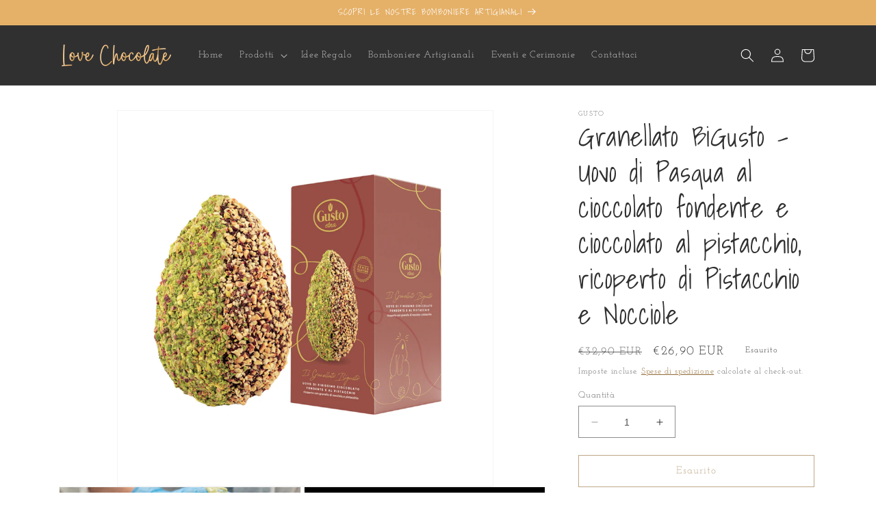

--- FILE ---
content_type: text/html; charset=utf-8
request_url: https://lovechocolatestore.it/products/bigusto-uovo-di-pasqua-al-cioccolato-fondente-e-al-pistacchio-350gr
body_size: 87748
content:
<!doctype html>
<html class="no-js" lang="it">
  <head>
    <meta charset="utf-8">
    <meta http-equiv="X-UA-Compatible" content="IE=edge">
    <meta name="viewport" content="width=device-width,initial-scale=1">
    <meta name="theme-color" content="">
    <link rel="canonical" href="https://lovechocolatestore.it/products/bigusto-uovo-di-pasqua-al-cioccolato-fondente-e-al-pistacchio-350gr">
    <link rel="preconnect" href="https://cdn.shopify.com" crossorigin><link rel="icon" type="image/png" href="//lovechocolatestore.it/cdn/shop/files/Tavola_disegno_1.png?crop=center&height=32&v=1678353861&width=32"><link rel="preconnect" href="https://fonts.shopifycdn.com" crossorigin><title>
      Granellato BiGusto - Uovo di Pasqua al cioccolato fondente e cioccolat
 &ndash; lovechocolatestore</title>

    
      <meta name="description" content="Esplora un&#39;esperienza pasquale unica con il nostro Uovo Rigusto al Cioccolato Fondente e Cioccolato al Pistacchio, un&#39;opera culinaria che unisce sapori intensi e contrastanti per un&#39;esperienza indimenticabile. Questo straordinario uovo di cioccolato incarna l&#39;essenza della Pasqua con la sua combinazione di cioccolato f">
    

    

<meta property="og:site_name" content="lovechocolatestore">
<meta property="og:url" content="https://lovechocolatestore.it/products/bigusto-uovo-di-pasqua-al-cioccolato-fondente-e-al-pistacchio-350gr">
<meta property="og:title" content="Granellato BiGusto - Uovo di Pasqua al cioccolato fondente e cioccolat">
<meta property="og:type" content="product">
<meta property="og:description" content="Esplora un&#39;esperienza pasquale unica con il nostro Uovo Rigusto al Cioccolato Fondente e Cioccolato al Pistacchio, un&#39;opera culinaria che unisce sapori intensi e contrastanti per un&#39;esperienza indimenticabile. Questo straordinario uovo di cioccolato incarna l&#39;essenza della Pasqua con la sua combinazione di cioccolato f"><meta property="og:image" content="http://lovechocolatestore.it/cdn/shop/files/Class4.jpg?v=1709274799">
  <meta property="og:image:secure_url" content="https://lovechocolatestore.it/cdn/shop/files/Class4.jpg?v=1709274799">
  <meta property="og:image:width" content="1080">
  <meta property="og:image:height" content="1080"><meta property="og:price:amount" content="26,90">
  <meta property="og:price:currency" content="EUR"><meta name="twitter:card" content="summary_large_image">
<meta name="twitter:title" content="Granellato BiGusto - Uovo di Pasqua al cioccolato fondente e cioccolat">
<meta name="twitter:description" content="Esplora un&#39;esperienza pasquale unica con il nostro Uovo Rigusto al Cioccolato Fondente e Cioccolato al Pistacchio, un&#39;opera culinaria che unisce sapori intensi e contrastanti per un&#39;esperienza indimenticabile. Questo straordinario uovo di cioccolato incarna l&#39;essenza della Pasqua con la sua combinazione di cioccolato f">


    <script src="//lovechocolatestore.it/cdn/shop/t/2/assets/constants.js?v=165488195745554878101678115228" defer="defer"></script>
    <script src="//lovechocolatestore.it/cdn/shop/t/2/assets/pubsub.js?v=2921868252632587581678115230" defer="defer"></script>
    <script src="//lovechocolatestore.it/cdn/shop/t/2/assets/global.js?v=85297797553816670871678115229" defer="defer"></script>
    <script>window.performance && window.performance.mark && window.performance.mark('shopify.content_for_header.start');</script><meta name="google-site-verification" content="QtcN1-l_r0TvxyAePdRNKEW0dOGS3WtxTGSrEERYWC4">
<meta name="facebook-domain-verification" content="yae6hx8kuarnr4i0cyr8t104y348le">
<meta id="shopify-digital-wallet" name="shopify-digital-wallet" content="/71734264142/digital_wallets/dialog">
<meta name="shopify-checkout-api-token" content="0996d34929b59fcc5dab815dd1dc7570">
<meta id="in-context-paypal-metadata" data-shop-id="71734264142" data-venmo-supported="false" data-environment="production" data-locale="it_IT" data-paypal-v4="true" data-currency="EUR">
<link rel="alternate" type="application/json+oembed" href="https://lovechocolatestore.it/products/bigusto-uovo-di-pasqua-al-cioccolato-fondente-e-al-pistacchio-350gr.oembed">
<script async="async" src="/checkouts/internal/preloads.js?locale=it-IT"></script>
<link rel="preconnect" href="https://shop.app" crossorigin="anonymous">
<script async="async" src="https://shop.app/checkouts/internal/preloads.js?locale=it-IT&shop_id=71734264142" crossorigin="anonymous"></script>
<script id="apple-pay-shop-capabilities" type="application/json">{"shopId":71734264142,"countryCode":"IT","currencyCode":"EUR","merchantCapabilities":["supports3DS"],"merchantId":"gid:\/\/shopify\/Shop\/71734264142","merchantName":"lovechocolatestore","requiredBillingContactFields":["postalAddress","email","phone"],"requiredShippingContactFields":["postalAddress","email","phone"],"shippingType":"shipping","supportedNetworks":["visa","maestro","masterCard","amex"],"total":{"type":"pending","label":"lovechocolatestore","amount":"1.00"},"shopifyPaymentsEnabled":true,"supportsSubscriptions":true}</script>
<script id="shopify-features" type="application/json">{"accessToken":"0996d34929b59fcc5dab815dd1dc7570","betas":["rich-media-storefront-analytics"],"domain":"lovechocolatestore.it","predictiveSearch":true,"shopId":71734264142,"locale":"it"}</script>
<script>var Shopify = Shopify || {};
Shopify.shop = "lovechocolatestore.myshopify.com";
Shopify.locale = "it";
Shopify.currency = {"active":"EUR","rate":"1.0"};
Shopify.country = "IT";
Shopify.theme = {"name":"Dawn","id":145052139854,"schema_name":"Dawn","schema_version":"8.0.0","theme_store_id":887,"role":"main"};
Shopify.theme.handle = "null";
Shopify.theme.style = {"id":null,"handle":null};
Shopify.cdnHost = "lovechocolatestore.it/cdn";
Shopify.routes = Shopify.routes || {};
Shopify.routes.root = "/";</script>
<script type="module">!function(o){(o.Shopify=o.Shopify||{}).modules=!0}(window);</script>
<script>!function(o){function n(){var o=[];function n(){o.push(Array.prototype.slice.apply(arguments))}return n.q=o,n}var t=o.Shopify=o.Shopify||{};t.loadFeatures=n(),t.autoloadFeatures=n()}(window);</script>
<script>
  window.ShopifyPay = window.ShopifyPay || {};
  window.ShopifyPay.apiHost = "shop.app\/pay";
  window.ShopifyPay.redirectState = null;
</script>
<script id="shop-js-analytics" type="application/json">{"pageType":"product"}</script>
<script defer="defer" async type="module" src="//lovechocolatestore.it/cdn/shopifycloud/shop-js/modules/v2/client.init-shop-cart-sync_B0kkjBRt.it.esm.js"></script>
<script defer="defer" async type="module" src="//lovechocolatestore.it/cdn/shopifycloud/shop-js/modules/v2/chunk.common_AgTufRUD.esm.js"></script>
<script type="module">
  await import("//lovechocolatestore.it/cdn/shopifycloud/shop-js/modules/v2/client.init-shop-cart-sync_B0kkjBRt.it.esm.js");
await import("//lovechocolatestore.it/cdn/shopifycloud/shop-js/modules/v2/chunk.common_AgTufRUD.esm.js");

  window.Shopify.SignInWithShop?.initShopCartSync?.({"fedCMEnabled":true,"windoidEnabled":true});

</script>
<script>
  window.Shopify = window.Shopify || {};
  if (!window.Shopify.featureAssets) window.Shopify.featureAssets = {};
  window.Shopify.featureAssets['shop-js'] = {"shop-cart-sync":["modules/v2/client.shop-cart-sync_XOjUULQV.it.esm.js","modules/v2/chunk.common_AgTufRUD.esm.js"],"init-fed-cm":["modules/v2/client.init-fed-cm_CFGyCp6W.it.esm.js","modules/v2/chunk.common_AgTufRUD.esm.js"],"shop-button":["modules/v2/client.shop-button_D8PBjgvE.it.esm.js","modules/v2/chunk.common_AgTufRUD.esm.js"],"shop-cash-offers":["modules/v2/client.shop-cash-offers_UU-Uz0VT.it.esm.js","modules/v2/chunk.common_AgTufRUD.esm.js","modules/v2/chunk.modal_B6cKP347.esm.js"],"init-windoid":["modules/v2/client.init-windoid_DoFDvLIZ.it.esm.js","modules/v2/chunk.common_AgTufRUD.esm.js"],"shop-toast-manager":["modules/v2/client.shop-toast-manager_B4ykeoIZ.it.esm.js","modules/v2/chunk.common_AgTufRUD.esm.js"],"init-shop-email-lookup-coordinator":["modules/v2/client.init-shop-email-lookup-coordinator_CSPRSD92.it.esm.js","modules/v2/chunk.common_AgTufRUD.esm.js"],"init-shop-cart-sync":["modules/v2/client.init-shop-cart-sync_B0kkjBRt.it.esm.js","modules/v2/chunk.common_AgTufRUD.esm.js"],"avatar":["modules/v2/client.avatar_BTnouDA3.it.esm.js"],"pay-button":["modules/v2/client.pay-button_CPiJlQ5G.it.esm.js","modules/v2/chunk.common_AgTufRUD.esm.js"],"init-customer-accounts":["modules/v2/client.init-customer-accounts_C_Urp9Ri.it.esm.js","modules/v2/client.shop-login-button_BPreIq_c.it.esm.js","modules/v2/chunk.common_AgTufRUD.esm.js","modules/v2/chunk.modal_B6cKP347.esm.js"],"init-shop-for-new-customer-accounts":["modules/v2/client.init-shop-for-new-customer-accounts_Yq_StG--.it.esm.js","modules/v2/client.shop-login-button_BPreIq_c.it.esm.js","modules/v2/chunk.common_AgTufRUD.esm.js","modules/v2/chunk.modal_B6cKP347.esm.js"],"shop-login-button":["modules/v2/client.shop-login-button_BPreIq_c.it.esm.js","modules/v2/chunk.common_AgTufRUD.esm.js","modules/v2/chunk.modal_B6cKP347.esm.js"],"init-customer-accounts-sign-up":["modules/v2/client.init-customer-accounts-sign-up_DwpZPwLB.it.esm.js","modules/v2/client.shop-login-button_BPreIq_c.it.esm.js","modules/v2/chunk.common_AgTufRUD.esm.js","modules/v2/chunk.modal_B6cKP347.esm.js"],"shop-follow-button":["modules/v2/client.shop-follow-button_DF4PngeR.it.esm.js","modules/v2/chunk.common_AgTufRUD.esm.js","modules/v2/chunk.modal_B6cKP347.esm.js"],"checkout-modal":["modules/v2/client.checkout-modal_oq8wp8Y_.it.esm.js","modules/v2/chunk.common_AgTufRUD.esm.js","modules/v2/chunk.modal_B6cKP347.esm.js"],"lead-capture":["modules/v2/client.lead-capture_gcFup1jy.it.esm.js","modules/v2/chunk.common_AgTufRUD.esm.js","modules/v2/chunk.modal_B6cKP347.esm.js"],"shop-login":["modules/v2/client.shop-login_DiId8eKP.it.esm.js","modules/v2/chunk.common_AgTufRUD.esm.js","modules/v2/chunk.modal_B6cKP347.esm.js"],"payment-terms":["modules/v2/client.payment-terms_DTfZn2x7.it.esm.js","modules/v2/chunk.common_AgTufRUD.esm.js","modules/v2/chunk.modal_B6cKP347.esm.js"]};
</script>
<script>(function() {
  var isLoaded = false;
  function asyncLoad() {
    if (isLoaded) return;
    isLoaded = true;
    var urls = ["https:\/\/cdn.kilatechapps.com\/media\/countdown\/71734264142.min.js?shop=lovechocolatestore.myshopify.com","\/\/shopify.privy.com\/widget.js?shop=lovechocolatestore.myshopify.com"];
    for (var i = 0; i < urls.length; i++) {
      var s = document.createElement('script');
      s.type = 'text/javascript';
      s.async = true;
      s.src = urls[i];
      var x = document.getElementsByTagName('script')[0];
      x.parentNode.insertBefore(s, x);
    }
  };
  if(window.attachEvent) {
    window.attachEvent('onload', asyncLoad);
  } else {
    window.addEventListener('load', asyncLoad, false);
  }
})();</script>
<script id="__st">var __st={"a":71734264142,"offset":3600,"reqid":"60fabe9d-4b7b-4bb8-91fa-3c774e1c3f39-1768821331","pageurl":"lovechocolatestore.it\/products\/bigusto-uovo-di-pasqua-al-cioccolato-fondente-e-al-pistacchio-350gr","u":"b9eb4ad07850","p":"product","rtyp":"product","rid":8754651857230};</script>
<script>window.ShopifyPaypalV4VisibilityTracking = true;</script>
<script id="captcha-bootstrap">!function(){'use strict';const t='contact',e='account',n='new_comment',o=[[t,t],['blogs',n],['comments',n],[t,'customer']],c=[[e,'customer_login'],[e,'guest_login'],[e,'recover_customer_password'],[e,'create_customer']],r=t=>t.map((([t,e])=>`form[action*='/${t}']:not([data-nocaptcha='true']) input[name='form_type'][value='${e}']`)).join(','),a=t=>()=>t?[...document.querySelectorAll(t)].map((t=>t.form)):[];function s(){const t=[...o],e=r(t);return a(e)}const i='password',u='form_key',d=['recaptcha-v3-token','g-recaptcha-response','h-captcha-response',i],f=()=>{try{return window.sessionStorage}catch{return}},m='__shopify_v',_=t=>t.elements[u];function p(t,e,n=!1){try{const o=window.sessionStorage,c=JSON.parse(o.getItem(e)),{data:r}=function(t){const{data:e,action:n}=t;return t[m]||n?{data:e,action:n}:{data:t,action:n}}(c);for(const[e,n]of Object.entries(r))t.elements[e]&&(t.elements[e].value=n);n&&o.removeItem(e)}catch(o){console.error('form repopulation failed',{error:o})}}const l='form_type',E='cptcha';function T(t){t.dataset[E]=!0}const w=window,h=w.document,L='Shopify',v='ce_forms',y='captcha';let A=!1;((t,e)=>{const n=(g='f06e6c50-85a8-45c8-87d0-21a2b65856fe',I='https://cdn.shopify.com/shopifycloud/storefront-forms-hcaptcha/ce_storefront_forms_captcha_hcaptcha.v1.5.2.iife.js',D={infoText:'Protetto da hCaptcha',privacyText:'Privacy',termsText:'Termini'},(t,e,n)=>{const o=w[L][v],c=o.bindForm;if(c)return c(t,g,e,D).then(n);var r;o.q.push([[t,g,e,D],n]),r=I,A||(h.body.append(Object.assign(h.createElement('script'),{id:'captcha-provider',async:!0,src:r})),A=!0)});var g,I,D;w[L]=w[L]||{},w[L][v]=w[L][v]||{},w[L][v].q=[],w[L][y]=w[L][y]||{},w[L][y].protect=function(t,e){n(t,void 0,e),T(t)},Object.freeze(w[L][y]),function(t,e,n,w,h,L){const[v,y,A,g]=function(t,e,n){const i=e?o:[],u=t?c:[],d=[...i,...u],f=r(d),m=r(i),_=r(d.filter((([t,e])=>n.includes(e))));return[a(f),a(m),a(_),s()]}(w,h,L),I=t=>{const e=t.target;return e instanceof HTMLFormElement?e:e&&e.form},D=t=>v().includes(t);t.addEventListener('submit',(t=>{const e=I(t);if(!e)return;const n=D(e)&&!e.dataset.hcaptchaBound&&!e.dataset.recaptchaBound,o=_(e),c=g().includes(e)&&(!o||!o.value);(n||c)&&t.preventDefault(),c&&!n&&(function(t){try{if(!f())return;!function(t){const e=f();if(!e)return;const n=_(t);if(!n)return;const o=n.value;o&&e.removeItem(o)}(t);const e=Array.from(Array(32),(()=>Math.random().toString(36)[2])).join('');!function(t,e){_(t)||t.append(Object.assign(document.createElement('input'),{type:'hidden',name:u})),t.elements[u].value=e}(t,e),function(t,e){const n=f();if(!n)return;const o=[...t.querySelectorAll(`input[type='${i}']`)].map((({name:t})=>t)),c=[...d,...o],r={};for(const[a,s]of new FormData(t).entries())c.includes(a)||(r[a]=s);n.setItem(e,JSON.stringify({[m]:1,action:t.action,data:r}))}(t,e)}catch(e){console.error('failed to persist form',e)}}(e),e.submit())}));const S=(t,e)=>{t&&!t.dataset[E]&&(n(t,e.some((e=>e===t))),T(t))};for(const o of['focusin','change'])t.addEventListener(o,(t=>{const e=I(t);D(e)&&S(e,y())}));const B=e.get('form_key'),M=e.get(l),P=B&&M;t.addEventListener('DOMContentLoaded',(()=>{const t=y();if(P)for(const e of t)e.elements[l].value===M&&p(e,B);[...new Set([...A(),...v().filter((t=>'true'===t.dataset.shopifyCaptcha))])].forEach((e=>S(e,t)))}))}(h,new URLSearchParams(w.location.search),n,t,e,['guest_login'])})(!0,!0)}();</script>
<script integrity="sha256-4kQ18oKyAcykRKYeNunJcIwy7WH5gtpwJnB7kiuLZ1E=" data-source-attribution="shopify.loadfeatures" defer="defer" src="//lovechocolatestore.it/cdn/shopifycloud/storefront/assets/storefront/load_feature-a0a9edcb.js" crossorigin="anonymous"></script>
<script crossorigin="anonymous" defer="defer" src="//lovechocolatestore.it/cdn/shopifycloud/storefront/assets/shopify_pay/storefront-65b4c6d7.js?v=20250812"></script>
<script data-source-attribution="shopify.dynamic_checkout.dynamic.init">var Shopify=Shopify||{};Shopify.PaymentButton=Shopify.PaymentButton||{isStorefrontPortableWallets:!0,init:function(){window.Shopify.PaymentButton.init=function(){};var t=document.createElement("script");t.src="https://lovechocolatestore.it/cdn/shopifycloud/portable-wallets/latest/portable-wallets.it.js",t.type="module",document.head.appendChild(t)}};
</script>
<script data-source-attribution="shopify.dynamic_checkout.buyer_consent">
  function portableWalletsHideBuyerConsent(e){var t=document.getElementById("shopify-buyer-consent"),n=document.getElementById("shopify-subscription-policy-button");t&&n&&(t.classList.add("hidden"),t.setAttribute("aria-hidden","true"),n.removeEventListener("click",e))}function portableWalletsShowBuyerConsent(e){var t=document.getElementById("shopify-buyer-consent"),n=document.getElementById("shopify-subscription-policy-button");t&&n&&(t.classList.remove("hidden"),t.removeAttribute("aria-hidden"),n.addEventListener("click",e))}window.Shopify?.PaymentButton&&(window.Shopify.PaymentButton.hideBuyerConsent=portableWalletsHideBuyerConsent,window.Shopify.PaymentButton.showBuyerConsent=portableWalletsShowBuyerConsent);
</script>
<script>
  function portableWalletsCleanup(e){e&&e.src&&console.error("Failed to load portable wallets script "+e.src);var t=document.querySelectorAll("shopify-accelerated-checkout .shopify-payment-button__skeleton, shopify-accelerated-checkout-cart .wallet-cart-button__skeleton"),e=document.getElementById("shopify-buyer-consent");for(let e=0;e<t.length;e++)t[e].remove();e&&e.remove()}function portableWalletsNotLoadedAsModule(e){e instanceof ErrorEvent&&"string"==typeof e.message&&e.message.includes("import.meta")&&"string"==typeof e.filename&&e.filename.includes("portable-wallets")&&(window.removeEventListener("error",portableWalletsNotLoadedAsModule),window.Shopify.PaymentButton.failedToLoad=e,"loading"===document.readyState?document.addEventListener("DOMContentLoaded",window.Shopify.PaymentButton.init):window.Shopify.PaymentButton.init())}window.addEventListener("error",portableWalletsNotLoadedAsModule);
</script>

<script type="module" src="https://lovechocolatestore.it/cdn/shopifycloud/portable-wallets/latest/portable-wallets.it.js" onError="portableWalletsCleanup(this)" crossorigin="anonymous"></script>
<script nomodule>
  document.addEventListener("DOMContentLoaded", portableWalletsCleanup);
</script>

<link id="shopify-accelerated-checkout-styles" rel="stylesheet" media="screen" href="https://lovechocolatestore.it/cdn/shopifycloud/portable-wallets/latest/accelerated-checkout-backwards-compat.css" crossorigin="anonymous">
<style id="shopify-accelerated-checkout-cart">
        #shopify-buyer-consent {
  margin-top: 1em;
  display: inline-block;
  width: 100%;
}

#shopify-buyer-consent.hidden {
  display: none;
}

#shopify-subscription-policy-button {
  background: none;
  border: none;
  padding: 0;
  text-decoration: underline;
  font-size: inherit;
  cursor: pointer;
}

#shopify-subscription-policy-button::before {
  box-shadow: none;
}

      </style>
<script id="sections-script" data-sections="header,footer" defer="defer" src="//lovechocolatestore.it/cdn/shop/t/2/compiled_assets/scripts.js?227"></script>
<script>window.performance && window.performance.mark && window.performance.mark('shopify.content_for_header.end');</script>


    <style data-shopify>
      @font-face {
  font-family: "Josefin Slab";
  font-weight: 400;
  font-style: normal;
  font-display: swap;
  src: url("//lovechocolatestore.it/cdn/fonts/josefin_slab/josefinslab_n4.5eb436383dc79c43d62e801d55f2f91b003f4e44.woff2") format("woff2"),
       url("//lovechocolatestore.it/cdn/fonts/josefin_slab/josefinslab_n4.a98166462a52f87b8445073312a28c6c1ace7890.woff") format("woff");
}

      @font-face {
  font-family: "Josefin Slab";
  font-weight: 700;
  font-style: normal;
  font-display: swap;
  src: url("//lovechocolatestore.it/cdn/fonts/josefin_slab/josefinslab_n7.6d1e7a605b286770cc71d43c22f682756a3a8ef3.woff2") format("woff2"),
       url("//lovechocolatestore.it/cdn/fonts/josefin_slab/josefinslab_n7.e81d27e5d3c35fe18923d706328e26464f46fd21.woff") format("woff");
}

      @font-face {
  font-family: "Josefin Slab";
  font-weight: 400;
  font-style: italic;
  font-display: swap;
  src: url("//lovechocolatestore.it/cdn/fonts/josefin_slab/josefinslab_i4.554be37273d44677f19fcece67e2ac1be3bf7d0e.woff2") format("woff2"),
       url("//lovechocolatestore.it/cdn/fonts/josefin_slab/josefinslab_i4.559fcca2906b771e62965fc4b4341fe9e561fee1.woff") format("woff");
}

      @font-face {
  font-family: "Josefin Slab";
  font-weight: 700;
  font-style: italic;
  font-display: swap;
  src: url("//lovechocolatestore.it/cdn/fonts/josefin_slab/josefinslab_i7.4734a351ee38dfdb86b71431ac9479203b674ac3.woff2") format("woff2"),
       url("//lovechocolatestore.it/cdn/fonts/josefin_slab/josefinslab_i7.02ced8b20281c8a24cf7c5be6f6c36f2de6d537b.woff") format("woff");
}

      @font-face {
  font-family: "Shadows Into Light";
  font-weight: 400;
  font-style: normal;
  font-display: swap;
  src: url("//lovechocolatestore.it/cdn/fonts/shadows_into_light/shadowsintolight_n4.13f218429ac0076957bf37b06737a1b0bf1ca804.woff2") format("woff2"),
       url("//lovechocolatestore.it/cdn/fonts/shadows_into_light/shadowsintolight_n4.1b8a37e3c67688e0fe11b3a125486f4a08991555.woff") format("woff");
}


      :root {
        --font-body-family: "Josefin Slab", serif;
        --font-body-style: normal;
        --font-body-weight: 400;
        --font-body-weight-bold: 700;

        --font-heading-family: "Shadows Into Light", cursive;
        --font-heading-style: normal;
        --font-heading-weight: 400;

        --font-body-scale: 1.0;
        --font-heading-scale: 1.0;

        --color-base-text: 48, 48, 49;
        --color-shadow: 48, 48, 49;
        --color-base-background-1: 255, 255, 255;
        --color-base-background-2: 243, 243, 243;
        --color-base-solid-button-labels: 255, 255, 255;
        --color-base-outline-button-labels: 124, 78, 14;
        --color-base-accent-1: 229, 176, 103;
        --color-base-accent-2: 48, 48, 49;
        --payment-terms-background-color: #ffffff;

        --gradient-base-background-1: #ffffff;
        --gradient-base-background-2: #f3f3f3;
        --gradient-base-accent-1: #e5b067;
        --gradient-base-accent-2: #303031;

        --media-padding: px;
        --media-border-opacity: 0.05;
        --media-border-width: 1px;
        --media-radius: 0px;
        --media-shadow-opacity: 0.0;
        --media-shadow-horizontal-offset: 0px;
        --media-shadow-vertical-offset: 4px;
        --media-shadow-blur-radius: 5px;
        --media-shadow-visible: 0;

        --page-width: 120rem;
        --page-width-margin: 0rem;

        --product-card-image-padding: 0.0rem;
        --product-card-corner-radius: 0.0rem;
        --product-card-text-alignment: left;
        --product-card-border-width: 0.0rem;
        --product-card-border-opacity: 0.1;
        --product-card-shadow-opacity: 0.0;
        --product-card-shadow-visible: 0;
        --product-card-shadow-horizontal-offset: 0.0rem;
        --product-card-shadow-vertical-offset: 0.4rem;
        --product-card-shadow-blur-radius: 0.5rem;

        --collection-card-image-padding: 0.0rem;
        --collection-card-corner-radius: 0.0rem;
        --collection-card-text-alignment: left;
        --collection-card-border-width: 0.0rem;
        --collection-card-border-opacity: 0.1;
        --collection-card-shadow-opacity: 0.0;
        --collection-card-shadow-visible: 0;
        --collection-card-shadow-horizontal-offset: 0.0rem;
        --collection-card-shadow-vertical-offset: 0.4rem;
        --collection-card-shadow-blur-radius: 0.5rem;

        --blog-card-image-padding: 0.0rem;
        --blog-card-corner-radius: 0.0rem;
        --blog-card-text-alignment: left;
        --blog-card-border-width: 0.0rem;
        --blog-card-border-opacity: 0.1;
        --blog-card-shadow-opacity: 0.0;
        --blog-card-shadow-visible: 0;
        --blog-card-shadow-horizontal-offset: 0.0rem;
        --blog-card-shadow-vertical-offset: 0.4rem;
        --blog-card-shadow-blur-radius: 0.5rem;

        --badge-corner-radius: 4.0rem;

        --popup-border-width: 1px;
        --popup-border-opacity: 0.1;
        --popup-corner-radius: 0px;
        --popup-shadow-opacity: 0.0;
        --popup-shadow-horizontal-offset: 0px;
        --popup-shadow-vertical-offset: 4px;
        --popup-shadow-blur-radius: 5px;

        --drawer-border-width: 1px;
        --drawer-border-opacity: 0.1;
        --drawer-shadow-opacity: 0.0;
        --drawer-shadow-horizontal-offset: 0px;
        --drawer-shadow-vertical-offset: 4px;
        --drawer-shadow-blur-radius: 5px;

        --spacing-sections-desktop: 0px;
        --spacing-sections-mobile: 0px;

        --grid-desktop-vertical-spacing: 8px;
        --grid-desktop-horizontal-spacing: 8px;
        --grid-mobile-vertical-spacing: 4px;
        --grid-mobile-horizontal-spacing: 4px;

        --text-boxes-border-opacity: 0.1;
        --text-boxes-border-width: 0px;
        --text-boxes-radius: 0px;
        --text-boxes-shadow-opacity: 0.0;
        --text-boxes-shadow-visible: 0;
        --text-boxes-shadow-horizontal-offset: 0px;
        --text-boxes-shadow-vertical-offset: 4px;
        --text-boxes-shadow-blur-radius: 5px;

        --buttons-radius: 0px;
        --buttons-radius-outset: 0px;
        --buttons-border-width: 1px;
        --buttons-border-opacity: 1.0;
        --buttons-shadow-opacity: 0.0;
        --buttons-shadow-visible: 0;
        --buttons-shadow-horizontal-offset: 0px;
        --buttons-shadow-vertical-offset: 4px;
        --buttons-shadow-blur-radius: 5px;
        --buttons-border-offset: 0px;

        --inputs-radius: 0px;
        --inputs-border-width: 1px;
        --inputs-border-opacity: 0.55;
        --inputs-shadow-opacity: 0.0;
        --inputs-shadow-horizontal-offset: 0px;
        --inputs-margin-offset: 0px;
        --inputs-shadow-vertical-offset: 4px;
        --inputs-shadow-blur-radius: 5px;
        --inputs-radius-outset: 0px;

        --variant-pills-radius: 40px;
        --variant-pills-border-width: 1px;
        --variant-pills-border-opacity: 0.55;
        --variant-pills-shadow-opacity: 0.0;
        --variant-pills-shadow-horizontal-offset: 0px;
        --variant-pills-shadow-vertical-offset: 4px;
        --variant-pills-shadow-blur-radius: 5px;
      }

      *,
      *::before,
      *::after {
        box-sizing: inherit;
      }

      html {
        box-sizing: border-box;
        font-size: calc(var(--font-body-scale) * 62.5%);
        height: 100%;
      }

      body {
        display: grid;
        grid-template-rows: auto auto 1fr auto;
        grid-template-columns: 100%;
        min-height: 100%;
        margin: 0;
        font-size: 1.5rem;
        letter-spacing: 0.06rem;
        line-height: calc(1 + 0.8 / var(--font-body-scale));
        font-family: var(--font-body-family);
        font-style: var(--font-body-style);
        font-weight: var(--font-body-weight);
      }

      @media screen and (min-width: 750px) {
        body {
          font-size: 1.6rem;
        }
      }
    </style>

    <link href="//lovechocolatestore.it/cdn/shop/t/2/assets/base.css?v=831047894957930821678115230" rel="stylesheet" type="text/css" media="all" />
<link rel="preload" as="font" href="//lovechocolatestore.it/cdn/fonts/josefin_slab/josefinslab_n4.5eb436383dc79c43d62e801d55f2f91b003f4e44.woff2" type="font/woff2" crossorigin><link rel="preload" as="font" href="//lovechocolatestore.it/cdn/fonts/shadows_into_light/shadowsintolight_n4.13f218429ac0076957bf37b06737a1b0bf1ca804.woff2" type="font/woff2" crossorigin><link rel="stylesheet" href="//lovechocolatestore.it/cdn/shop/t/2/assets/component-predictive-search.css?v=85913294783299393391678115229" media="print" onload="this.media='all'"><script>document.documentElement.className = document.documentElement.className.replace('no-js', 'js');
    if (Shopify.designMode) {
      document.documentElement.classList.add('shopify-design-mode');
    }
    </script>
  <div id='popper_app'>

<script>window.popper_ga = (type, event, category, action, label, value) => {return false;}</script>
<script>var PopperAnglerfox={variables:{shop: 'lovechocolatestore.myshopify.com',app_url:'https://popup.anglerfox.com'}};    
    
    PopperAnglerfox.variables.cartObj = {"note":null,"attributes":{},"original_total_price":0,"total_price":0,"total_discount":0,"total_weight":0.0,"item_count":0,"items":[],"requires_shipping":false,"currency":"EUR","items_subtotal_price":0,"cart_level_discount_applications":[],"checkout_charge_amount":0};
    function ifPopupMatchUrl(configUrl){
        let currentUrl = new URL(window.location.href);
        switch (configUrl) {
            case 'All Pages':
                return true;
                break;
            case 'Home Page Only':
                return currentUrl.pathname == '/';
                break;
            case 'All Product Page':
                return currentUrl.pathname.startsWith('/products');
                break;
            case 'All Collection Page':
                return currentUrl.pathname.startsWith('/collections') && !currentUrl.pathname.includes('/product');
                break;
            default:
                return ifSpecificPageUrl(configUrl)
                break;
        }
    }
    function ifSpecificPageUrl(configUrl){
        let currentUrl = new URL(window.location.href);
        if (!/^(?:f|ht)tps?\:\/\//.test(configUrl)) {
            configUrl = 'https://' + configUrl;
        }
        let url = new URL(configUrl);
        return url.host+url.pathname == currentUrl.host+currentUrl.pathname;
    }
    function getCookie(cname) {
        let name = cname + '=';
        let decodedCookie = decodeURIComponent(document.cookie);
        let ca = decodedCookie.split(';');
        for(let i = 0; i <ca.length; i++) {
            let c = ca[i];
            while (c.charAt(0) == ' ') {
                c = c.substring(1);
            }
            if (c.indexOf(name) == 0) {
                return c.substring(name.length, c.length);
            }
        }
        return null;
    }function checkCustomerTags(check,tags){
        if(!check) return true;
        let customerTags = null; 
        if(!customerTags) return false;
        return tags.some(r=> customerTags.includes(r))
    }
    function checkCartDiscount(check){
        if(check==1) return true;
        let discount_code = getCookie('discount_code');
        let cartObj = PopperAnglerfox.variables.cartObj;
        if(cartObj.cart_level_discount_applications.length>0 || cartObj.total_discount>0 || discount_code){
            if(check==2)return true;
        }
        return false;
    }
    function checkCartAmount(condition,amount){
        if(amount==0)return true;
        let cartObj = PopperAnglerfox.variables.cartObj;
        if(condition=='shorter' && (cartObj.total_price/100)<amount){
            return true;
        }
        if(condition=='greater' && (cartObj.total_price/100)>amount){
            return true;
        }
        return false;
    }
    function checkDateBetween(dates){
        if(!dates || dates.length==0) return true;
        let from = (new Date(dates[0]));//.setHours(0,0,0,0);//.getTime();
        let to   = (new Date(dates[1]));//.getTime();
        let check = (new Date());//.getTime();
        if(check >= from && check <= to){
            return true
        }
    }
    function checkMobileOrDesktop(plateform){
        const widnowWidth = window.innerWidth;
        if(((widnowWidth<700 && plateform=='mobile') || (widnowWidth>700 && plateform=='desktop')) || plateform=='both'){
            return true;
        }
        return false;
    }
    function checkProductCollection(isActive, type, name){
        if(!isActive)return true;
        if(type=='collection'){
            let collectionObj = ''.split('/');
            return collectionObj.includes(name.name)
        }
        if(type=='product'){
            let cartObj = PopperAnglerfox.variables.cartObj;
            return cartObj.items.some(r=> name.id.includes(r.product_id))
        }
        return false;
    }

    function checkNewUser(configuration,id){
       if(typeof configuration.showToNewUsersOnly == 'undefined' || !configuration.showToNewUsersOnly ||
          ((typeof ShopifyAnalytics != "undefined" && typeof ShopifyAnalytics.meta.page.customerId == 'undefined') || localStorage.getItem("popup_"+id) == null))
         return true;

        return false;
    }

    PopperAnglerfox.variables.haveToShowPopup = false;
    PopperAnglerfox.variables.popper_popup_json = [{"id":1091,"shop_id":1387,"status":1,"popup_json":"{\"isAppEnable\":1,\"popupType\":\"Popup\",\"themeName\":\"actionPop\",\"basicInfo\":{\"input\":{\"name\":\"Home\",\"description\":\"homepage\"}},\"customize\":{\"description\":\"Choose the popup design from above dropdown, you will be able to customize text, colors and other things in next step.\",\"input\":{\"topTitle\":\"Bomboniere\",\"topTitleColor\":\"#644416\",\"title\":\"Le nostre Bomboniere\",\"titleColor\":\"#2f2404\",\"description\":\"Scopri la nostra collezione di bomboniere artigianali. Personalizzale come preferisci, dicci qual \\u00e8 la tua idea e noi la renderemo possibile.\",\"descriptionColor\":\"#000000\",\"linkText\":\"Vedi Bomboniere\",\"linkColor\":\"#ffffff\",\"linkBackgroundColor\":\"#5a2711\",\"boxBackgroundColor\":\"#ffffff\",\"position\":\"Center Center\",\"backgroundImage\":\"data:image\\/jpeg;base64,\\/9j\\/4AAQSkZJRgABAQEBLAEsAAD\\/[base64]\\/2P\\/bAEMACAYGBwYFCAcHBwkJCAoMFA0MCwsMGRITDxQdGh8eHRocHCAkLicgIiwjHBwoNyksMDE0NDQfJzk9ODI8LjM0Mv\\/bAEMBCQkJDAsMGA0NGDIhHCEyMjIyMjIyMjIyMjIyMjIyMjIyMjIyMjIyMjIyMjIyMjIyMjIyMjIyMjIyMjIyMjIyMv\\/AABEIAHgAoAMBIQACEQEDEQH\\/xAAfAAABBQEBAQEBAQAAAAAAAAAAAQIDBAUGBwgJCgv\\/[base64]\\/T19vf4+fr\\/xAAfAQADAQEBAQEBAQEBAAAAAAAAAQIDBAUGBwgJCgv\\/[base64]\\/T19vf4+fr\\/2gAMAwEAAhEDEQA\\/APGQKeBVkC4pcUALikxTATFGKAF70UAKKWmA4U4CgBwpwFAhwFPFADgKeBQBkgU8VIxcUYoAXFGKYAVpuKADrS4oACMUoFMB4pQKBDgOacBQA\\/FOAoAeKcKAMoCnipGGKUCgB2MAn0Fe5\\/8ACl9CgB8y\\/vpPxUfyFROTjsXCKe5578QvCNn4T1GzhsriaaOeEufOxuB3EdgOMYrjCOauLurktWdhMUUxC4paAHgVoaPpF3repRafZIHnlzgE4AAGSSaG7K4JXdjsB8JfEZ6NZlv7vmNn\\/wBBxXG3tjPp17PZ3UZjuIJGjkTIOGBweRwfwpRmpbDlFx3IRTgKokcKeKAMkCn4qRi0CgCxaPDFcxSXEPnQo4aSLcV3qDyuRyMjjNfWlzpdtIcuLk\\/7t3Ko\\/RqUknuOLa2PIfjbaW9sdDMUTrIyzBneRnJUFMDLEnqT+deRkU0rIG7sbS44piDFLigCSGNppBGvU16B8PbJNK8WxXF9f21unksEZ87Sx4Ck\\/wAP1OR26monJfCephcrr18PLE09ovbq\\/Q9tC3AuIAEhkWRyu6ORmC8EgnC8DgjPTOBnJrwP4g6Rc6Z4y1NplkaOeczxymParB\\/m465AyR1\\/h7dKikrNnn1JKRyoFL3rcyFFOFAGUpp2akY4UtMDqfAnhWbxX4khtfKJsomEl2\\/ZY8\\/dz6tjA79T0Br6icZGKljR5\\/8AFvwrPr\\/h2C8sleS604s4iXnfG2N+B3I2qR9D1JFfOxpoBtLTAKWgDQtmt4mjLTBCOGKrnP6V12meHdb8RwZ0y2822zgTzgKp+mQD+IrncZN3PuqOZYHC0PZxmtFsl1t6dfN\\/Mu6J4m8QeBdag0zU45hYRyFjbmMFguTu8snggtz+eMZyJvHfi8+IfC9pBHPZzRR3ILMCVmLBWGShHA5OT64qacrSSPmsZgV7P6zR+B627eR5vSius8gcKeKAMgGnA8VIxQasWdtNfXkFpbrvmnkWONc9WY4A\\/M0AfVfhLwxa+FNBh0+2w0mN08uMGWQ9T\\/gOwArcNSNB1GDXz\\/8AF7wjFomrR6vZJstb5j5qDokvU49mGTj1B9hTQzzLNJmqEANW7GzuNQvIbS0iaa4lYKkaDljQB9AeFvhzY6JokkE7LLf3cRS5m2ZUAjmMD+4O\\/TcRk44A6jRdOh\\/sa1bE0W+JWaIMU2kjJBA75zmsLc0rs0vZWOL+KmhQf8I6l\\/bwIstpMrNJk52N8pHv8xT8q8w13wprmh2sF\\/fabLFb3CjcxAIHoGx91uehwf1qJwd\\/dPqcrxFJ4NUqr1baS7919zOdkXZKyA5CsQD60Cutao+TnHlk49hwpwoIMXNODcVJQoYV13w0tor34h6NDKMqJmlH+8iM4\\/VRQDPqCa4S2haWTJVegUZLHsB6kngVFLdxhwoI8xiAI9wDc\\/U9gCfwNS9FcaV3YhTUI5JTDEwaT5sqwK8KdpPT149+fSuC+L6G88Ai4HSGeKbqDwcr2\\/36E7q4STTsz59VWlfaiszHPCjJpmcVYiSIGSRUVSzMcAAZJNfQfw98BL4YthfX6q+rTLhgCCLdf7oPc+p\\/AccnOo7KxUVqdbeagxvE0uzcfbZV3lsA+TH0LkevYDufYGtSyS2t7KK3t5SyRoAhZixcDHOT97qOfepguo5bWFmiimTbKiumQSGGRwcj+VXIlXyyhGVIwQecirJu9j5f8e6eNN8daxbDG03BlUAYAD\\/OB+AbFc5WhIoFPA9KAOd8ylElSMcH5rvPhCnm\\/EfTn\\/55JK\\/\\/AJDYf1oBn0hfqzvZlTys+4A9CQj4B9s1QgkARkRbVbtEEats4+TI5wcgZZsDsG96TvbQcWlJX2M2+vbW511FTyJpLfELb87omkGQ6Dp025I7Ec+uT8VnJ+HOqY65h\\/8ARyUxHh\\/gSNrnxzpEKS+UzT8PzxwT2r1b4k6PolvprX19dgTjeI0WLe0smMjOW+VcYHA4LfSsqsuVHVg5RjWi5R5tdmeX6CsEGs2d01syOtzG0QjcgqwYEfeyDzivZdW8fvpek3N1LbRRuseYQzZBkOdqMB347fp1qIty3PRzXCUqE17NWur2\\/wCHG\\/DSW4fRpdY1CVpr7UZDLJI3Ujoo9hjoOwrf8P3dkbyS1juZZry2iEdy8ikBiMAnHAHI9Oe2cE1ulZWPEbuzSuCs2qbZ7eFoYosrJI44YkZyp7YAOc9j7Vq6XI0um2sjrtZoVJGMYOBxTewlufO\\/xVb\\/AIuRq3\\/bH\\/0THXGg1SAcpqRaAOU3UoaoKHBq9I+CvzeP1P8AdtZD\\/KmJn0VeLugaQXE8JRSd0I3HHU\\/KQQenoT6daqTWkJRbWWETROrszufm3Z5\\/Pc3TGOlIDJlS1GsRtDZoskX3jtICAqRkfw\\/woB3AJ96xfiTIJPh9qo\\/2FP5OpoA8S8K3GsaJcf2rZztaxyIYi24DeDjjB4PSr99ez+INVBvdRa5l3lzksWTnJA4wB1OOlc9Rps+pweVwhRhUqu073XpbReRm3MHl3SyxTtgHGxz\\/AC9Kn13WZrvRLS3lyXNw7scjGFAC4wP9pqdP4rCzjBSUZ1nK+35r\\/M9l8Ps9p4XsYIiodLdFG7oDtHWr+msZ1DxkXMZSVdpfHmo\\/lk4PTJ6jt9M5HQ1dWZ8um07o12jFxBLPGVVvOjhtwGBWLa6g4x0O4YYD+6BzgVoaEJZZLjUDdyzW94EeFJEKmNcE4HzHI+b0HTvwaOgt3dng3xWYD4k6t\\/2x\\/wDRKVxe6qQEitU6NQI5KlzUFig16V8Ejnx6f+vOT+a0xM+i51WaIoxIGQcqeeDn+lc\\/a3sEetXqRWlwu+OMGd0l+cquBksmOh67iSQc47oRjzXyNr9w5julZV2K7RMEYELnnGP4f51Q8bu1x4D1RFBZmjAUDkk7hgUFJNuyPK7LS7kWoa6m\\/epGsMaYz5eRjA7Z6c9816l4Q+EmjHQPteuwtLcSESx+XIy+QB0I2n5m7nOe344Rhd3Z9XmlX6rh4Q+2\\/wCn\\/l6GnP8ADXw9\\/ZF4Iiswht5IVluGAMbhmO8ug6qTgjHRQCODXgvim2isbixt4nc4tFdw55DMzEjGOONvrWiilI8Kpjq1SlKM3fmf\\/BPXobzyYIos\\/dUD9K2PDMUcL5WFRFEvl25B4VcKGUDtygP41ocHQ3YjeyTRWM1xbypGyyeYwIlZUKkZXpkt\\/F+ldNC2aGJHzL8RroXHxB1l85xP5ef91Qv9K5bfzVCQ9XIHNTJIaAOc20BKgseIs9K7X4aNqth4vgutL06a\\/YApNDEMfI3GSx4UA4OTgcckUxM+m4UlmgjkdDCzKCY2ILIfQ4JGR7Eiqk8EUh2\\/a1XJ2gleN2cYznGc8Y9aQHPatol4jfJd2hYjKxyS7Gb6Z4\\/[base64]\\/hnVLWFM2LxZ+YhZlA\\/INTIa0Ohh0q4gn+0vFIHKhDhg3AJIHH1NaccqQozysI1QEsXOAoHUn0piPlnxNcRX3inVryF\\/MhnvJpI3xjchclT+WKyNnFWIUKfepFwDSAx9tOVako19B0h9a1uy02JtjXUyx78Z2gnlsd8DJ\\/[base64]\\/EzwrrP2cJq9vbzhi7Jdj7O65P3c\\/cY9OATnitdDBpkHxQ1dI7bRtPtxkSubhXVuAqAAfUfNn8KxvBHwwttdum8T+If9Ijnk329tn5XA43v6gkcL0wBnIOKhbs0+yj1KWJ9HtUFlbwpZxAKY4lIZVzjCIowTz2xS3tk+sW8D29\\/[base64]\\/cPsDZmTzUKlDnqDnHP+fzHFIZG0croAJnjYDAcPuJ57gjB6enHaqGp6npHhy0fUNTuoYEXI8xwN7Z52qByScZwOuKAPmnxZq6+MPE95qrRlIpGCxRt1VFAAz78ZPuTWT\\/Ylsw5BH0NOwXI3tWsl2QzSiPOSm44z9K+o\\/h7rNprHgfSZLaUOYbdLaUZ5WRFAYH0Pf6EHvSGdHcpI8Q8uYxMrBtwAPHfqPSqN3qFhDEoZIppPO8uOIshbJO3PzEdc59ywHUikImP7u6ilSJ1CxurgxZYklccqD6H25\\/K1B8yea2cuQQGBBAx6EDHf86Bnl\\/xs1a1Gk2Ojhg1004uWAP3FCsoz9Sxx\\/umvEiRVrYhj1GecU\\/aPzpiMMCnAVJQ7yg55q5YzXmmXaXmn3Mttcp92SJ9px6H1HseKAO2sfi\\/4qsxHHdeVdRqOTt2SN+PI\\/Jauv8AG\\/WDwukKPc3P\\/wBhQK3mZV78WvFV2WEDJbowxg\\/Mw9wRj+Vcle3F\\/q10brUryW5mIxukbOB6D0HsKYJD4hsxirSucUFEc48wYNP0XWdb8KX73mi3TR+ZgSxEZSQDsyng9Tz1GTikD2PT9H+PEQRY9b0qaGQD5pLVtysf91uVH\\/AjXRx\\/Grwoy7jfSJkfdNq+R+VFkK7Kt18dfDMCMYmurluyRWxU\\/mxxXJar8cdX1FWi0bT1slJx5858x8diFxtB+u6hWB3OEuru6vrh7m7mkmnkOXkkbcxP1qDZmqJHquO\\/SpV9zQBh04VIyRasI1AEhwR0pu0elMYYA7UZoAVSc1KDQMcTxQGoAdtVx8yg1GbK3b+AflTEKthACMKKsJEiDCgD3oEIU565prLjp+lAhuOaUA5oA\\/\\/Z\\/+0cjFBob3Rvc2hvcCAzLjAAOEJJTQQEAAAAAABJHAFaAAMbJUccAgAAAgAEHAI3AAgyMDIzMDQxNxwCPAALMTgxOTA1KzAxMDAcAj4ACDIwMjMwNDE3HAI\\/AAsxODE5MDUrMDEwMAA4QklNBCUAAAAAABDW+jZHG+Pw\\/[base64]\\/[base64]\\/UAAAAAAEgAL2ZmAAEAbGZmAAYAAAAAAAEAL2ZmAAEAoZmaAAYAAAAAAAEAMgAAAAEAWgAAAAYAAAAAAAEANQAAAAEALQAAAAYAAAAAAAE4QklNA\\/gAAAAAAHAAAP\\/\\/\\/\\/\\/\\/\\/\\/\\/\\/\\/\\/\\/\\/\\/\\/\\/\\/\\/\\/\\/\\/\\/\\/\\/\\/\\/\\/8D6AAAAAD\\/\\/\\/\\/\\/\\/\\/\\/\\/\\/\\/\\/\\/\\/\\/\\/\\/\\/\\/\\/\\/\\/\\/\\/\\/\\/\\/\\/\\/A+gAAAAA\\/\\/\\/\\/\\/\\/\\/\\/\\/\\/\\/\\/\\/\\/\\/\\/\\/\\/\\/\\/\\/\\/\\/\\/\\/\\/\\/\\/\\/wPoAAAAAP\\/\\/\\/\\/\\/\\/\\/\\/\\/\\/\\/\\/\\/\\/\\/\\/\\/\\/\\/\\/\\/\\/\\/\\/\\/\\/\\/\\/[base64]\\/wAAAAAAAAOEJJTQQUAAAAAAAEAAAAAThCSU0EDAAAAAATQgAAAAEAAACgAAAAdwAAAeAAAN8gAAATJgAYAAH\\/2P\\/tAAxBZG9iZV9DTQAB\\/+4ADkFkb2JlAGSAAAAAAf\\/bAIQADAgICAkIDAkJDBELCgsRFQ8MDA8VGBMTFRMTGBEMDAwMDAwRDAwMDAwMDAwMDAwMDAwMDAwMDAwMDAwMDAwMDAENCwsNDg0QDg4QFA4ODhQUDg4ODhQRDAwMDAwREQwMDAwMDBEMDAwMDAwMDAwMDAwMDAwMDAwMDAwMDAwMDAwM\\/8AAEQgAdwCgAwEiAAIRAQMRAf\\/dAAQACv\\/[base64]\\/cRAAICAQIEBAMEBQYHBwYFNQEAAhEDITESBEFRYXEiEwUygZEUobFCI8FS0fAzJGLhcoKSQ1MVY3M08SUGFqKygwcmNcLSRJNUoxdkRVU2dGXi8rOEw9N14\\/NGlKSFtJXE1OT0pbXF1eX1VmZ2hpamtsbW5vYnN0dXZ3eHl6e3x\\/\\/aAAwDAQACEQMRAD8A88AUgEgFIJy1aEoUtEoSUtCaFKEoRUxhKFIhNCSloTpcp4SUsE6UJwElKCcBKE4CKlwnASATgJIUFIJoUgElLgKUJgpBJT\\/\\/0OAAThMApQnLVQkE6QSUvHhpJAnmJ0XqTv8AFj9XKBD35VpGhJs2kn979G1jV5fU+uuxllrBdWx7XWVHQPaHNc+ox\\/[base64]\\/p+dkP8AFt9YD9G3FLuzS+wf9I07VzWTi3YuRdi5Ddl+O91VrJBh7DseNw+kva6za66j0zVkV2uINtUuY0Dgvdu\\/Pcyyr\\/jvYvLPrf0vMwOvZtl7LDVk3utqyTWWV2G39O9tLt1rP0Tnvr2er6v6P9IhCRN2wyEf0XDCcBKE6esXCkFEJwkp\\/9HgAVJQBTgpy1non8FEFFxse7LyacTHAdfk2MpqB432OFbN38nc73JKdr6nfV23r\\/WK6i0\\/YcVzbc2zsGg72Y4\\/4XJc3Z\\/xPqWr2p\\/u58ZVHofRcPofTKum4Y9letlhEOssP87kW\\/y7Hf5jP0X0FeKFpDyv+MP6uX9Z6TVkYTTZm9OLrGUt1NlbwPtFNbf9N+jrtq\\/f9P0v8IvIgQ4BwMg8L6HC8s\\/xl\\/V6rp2fX1fFbso6g9zchgEBuQB6vqt\\/8NV73v8A+Gr\\/AOFRBU8WkmlNKKmSdQBVjCw8rOy6sLDrN+Ve7bVU3ueXOc78ytjffbZ\\/g2JKTUuxgWgvcNjd1jq2u+iI3vftH0G\\/y\\/Yul6Z9WeudZx9+CzZiEkMuy9Nw\\/ksdX6u3+XsXYdC+p2H0rpdmEHC3MymEZWTALXuLS1lWx87sOpzvZS\\/+c\\/nbVq9Ow8S7p2Na5m7fUwlkkMDo\\/SNFbSGfzm5Q1Z0\\/N1B8YzxxiEI48YHp9EZ2B\\/hZHznA6l9YPqr1GjBz22twmOc84ILdWHdXb9ivj9Gx9rvW2M\\/PZ\\/O1er6yX1p+sVnV+jYdX2qm+qi6HM9OynID2sezdkVOtup27He5\\/wDpvofn+p0v+MDpVJ6MzKx6mMdh3NcS0Qdlv6B4\\/wC3fs64\\/rX1U690uivOyMbfTYwHIdV7w2eGZIaP0djPo+p\\/N\\/8ACpusD3rU12XQ5fl+ZwDIZRw55SlD92OTJH9L2\\/8AC9ftuCkEnAB7gDIBIBSEqy5BFGmQThMnBSU\\/\\/9Lz2U4KBvT705CYOC3\\/AKiVC\\/64dKYdQ211h\\/63VbZ\\/1TVzYeuq\\/wAWY3\\/XHEd\\/o6sh3\\/gZZ\\/39JD7JbkV0MD36kkNYwfSe930K2T+c5Bszai4MYQbXPawVuMauBs+mwWM\\/mmWub\\/g7PS9P1FLJr9V2O0GHCwuY4jcA4V2hri32\\/vqhXlemy31L2Y7vRDa7ntDWMZVLfVtpss9tbrPU2fpPSQO2iY1YvZtHOYL24zS0X2B7m13E1lzazseWfnO3OPsexti5r\\/GY31vqmbf9Dk49g7xuLqf\\/AEctDNz68jqLMWpodW57cayxzN5DnfpWPo\\/Mq2s9+67Z\\/wCe1U\\/xgw\\/6odSP7oqeP7N1KKnySmm\\/JubRj1uuusMV1Vgue4xu2sY33O9rVGxtlT\\/TtY6p45ZY0sd\\/m2BrlqfU3HuyvrPgNq3htVvq22saXemxod+ms\\/Nrr3e31HruPr2zouLiPdk3PfmEu9LEYWNLnn9I3Iyqi2x3sY5jP8Hv3\\/o\\/5z9G2UxFkxQE5xjKXCJGr4ePf+q+aVB9ljK62myyxwZWxupc5x2MY3+s4r2D6o\\/VWr6vYpfbts6nkADKuGoY3n7JQf8AQsd\\/Ov8A+1Fv\\/B+kvMumtZVm0XvoYbhdW6lrSay1zXNdWWFrm\\/4T\\/SL0Dq\\/1yyendNvynis3ObsxnMhw9d+\\/a06+nY3H9N1lj\\/oexNMuIaM3M8nPlpATMTY4tN+H+tF38nMffnfsfBftytgszL2wfs1Lvoc+37dk\\/wDaWv8AwX9Lu\\/wVd2hiHEZj10YzTXVVWBUwtcPYPY3Wz3f5\\/vXJ\\/UBr8bojMvIcbMrqFhysi55l7y8+xz3H+T7lpdHyMGq6ysOsrfjVlt9lzoa+HBr7t7nHd+l\\/4plf8hOArUtYm9B\\/Iu3a+lom1zGtkfTIAkHc36X8pWa\\/aIWRfeftTpfW1tdU45I3OeXjddtncx1bv0TPZ\\/0\\/VWjiN2Y1QgiK26HkaAoofF\\/rTQ3H+s3VaWiGjKe8D\\/jNuQf+laspbn14hv1u6qP+FYfvppWECnoZAKQhRBU2pKf\\/0\\/MtyQKilKKEgcuw\\/wAVmv1sYfDFvP4MC4wFdl\\/iqM\\/Wr4Yl\\/wD6LRU+vZArNZe\\/efT1Aqe5jif9G01Or3eo7a3aqoxqa7PRAbYw1Fl9Zh\\/vD\\/VFlzff77XPv9z\\/AKasWtZbWa7AXMPIBImPd9Jha5ZTMi6vqFu3EspxLGNaD6YA3Vgem\\/2WnaxzX2V+n9n9np\\/znvSQubmfb3DZDw55Lo0AAI9uv5\\/6t+Ys767Wbvqj1T\\/im\\/8AnypK3Mv\\/AGlcXY1ldBADL3FkF3s9Q+l6htaz9H7Paq31nLsj6rdRrYC99lbWsaOSTZXASSASQALJNAB896OzqGAG51eS\\/EGS0tYyt72PtbM6tpI31o3r0Z+cPUvfeXWbnl8\\/SJ3u23Oe5\\/uc3\\/PRsfpvpVO9Wwvve1lDdhjTRgpqcfo1fmr0T6v\\/AFD6Nh9IjqeLXmZFsPsJb\\/NbdGU4r\\/Y+pzfz3s2PseoiDIu9m9jksWGMscDkvj4T689\\/LKfH+h\\/L\\/aPluRTQ25ttbjWSYLCSQQPPduapda6jdd0rEx7DuLLb7t8kkiGU1\\/S+ixsW7fcvVb\\/qz0AdKz3V1ejXVj3UO9UC4VtqN1nqUut\\/SerVY+2xl3qf57Ni8k+stVOPfjY1TTXsw6jYxzi4iy3fdZJ0\\/fZ9FGMSJDyaXNc3y+aGQxw8E5EcMr8fml\\/gPqHTXOp6Xi01uFbmVVNDjrthrNzv6zfzf5aN0i+u2mltBZaDS4Mpe4FtlThS70zO\\/wDM\\/wAJs\\/nPprK+1em5jJgN2j7gAr31btrcw21bHbYYHMjQw3d9D9706lI5o7uy6v1abrnuHq5NtVbXj6LWV2tbXXV\\/wfr+p\\/xqs9IxnVuvzHufuzvTsNb4lkN930Y+k9\\/\\/AG36aoUVX\\/aG4Bv34dLW2Ct1bfU2tLHUNdktI3fpmu3v9L1FtVukyeSkp8d+u9m7639VI7XNH+bVS1Ye5aX1tsDvrV1c\\/wDdp4\\/zQ1n\\/AH1ZO\\/VOUnaURpVYOjVEa8pIf\\/\\/U8yhOGqe1OGpyGIrldN9R8LrzOrV9S6RS17Md3pX3Xu9PG22RXZRbkO\\/wjt7djKPVu9T0\\/wBEs3oXTB1Tq+F00uNbcu5tb3jQhn0rSz+X6bH7P5a9vtxsfC6YzGwcdrKsbaMSlkhtZB9t25vu\\/R++263\\/AAn5\\/wBNJCetgsADntFkDcxhmD+6HPbU97f5fpMQbKMd8y+xsO2khvBnZrLfa3cPpKbqcit9b2uNlT2w8WAbt52mvbY5rmVf4Tazb\\/O\\/4RDGOGPfZbWWtdJxyDufW7Vpc\\/8ASel9D9O3Z\\/w6SXI6p03HrtFTeoNrvdqK7WEgf8Y+ku9L+2xcj9a7\\/rL00UVZ2C3H6ZXe1786pwyG2Ae3aLdrfsu9j\\/5u2uu6xd9ZgtvdXbkYldzr9pfY0H1SWg+o2ytr6q\\/0e1jPX3Wf6N\\/5nqHou+1m3Hyq221XNd7HtG1zBtrspyKH7vpOe9u3+b\\/Rpo4rN1X6Nf8AdMonGBxzxmQyR9UiduMbcHC8v9QcKnM6Zb1rJrb6l9llWHW6DtrYWM3jf7XW+tvf\\/YXU0YrLbW2Ove6yxhrc0+2Q0j1Hur9zXWva5rbPb7P+MXnnV\\/rB\\/wAyuonoWPQ3Kwcdxtx67pGynIAvFVORS712WVWvvZvvbketX6a0um\\/4zvq3mCivMfdgGp\\/qObkM9dhdO5rWZWP+ss2u\\/P8As6PCNPDX6oyZ8s5yySkTKekj3j+7\\/dei+sbxV9V8ihtmmYasNkwPZa5lNrREf4L7Q9eN\\/Wyw3fWHOdo1rXtraBwAxjK2f9SvRPrr1\\/AzqunY3TcqnKpa52TbdW8WBhaPToa93+Du2uucxtitfU\\/6l9PJP1i6jUMrJzX+viMtG5tdR\\/mLjU\\/6WVc39Pus\\/mf+MQ6lb+iPNwukY3Xeu015OL0+9jXNBdZaBVUf5dN1xZ61bv8Ag11uD9Ws2pjTeMZjzpo6ST8Wsb7ls51WQxrbccutLXNBoBh9kz7PtJcxzG\\/1kLOw+n9RppOXYab2FzKnvhpDnH9JTtd+it91f5rvzP51KRIBMRZ7fL+KoiJIEjwxO8gOMj\\/B9LGrpFlVpuFbDbAY57XndtaS9lZ3bfa1z3O2I1+bidNodk9RtbiY9er7LTtH9Vv79jvzK2e96rYuFg9KyA9ttmTmWNLS1gcRtP0rbKafUsexrtnvs9XYr+9mW37Lm4zXMtaTZW9ofXIMbHNsHvbZtc+qz\\/R\\/zvovSiZEXIcJ7XxKnGEZVCXHH97h4PwfDOr5Azuq52c1rmNy8i25rXCCGve51YeP3tip7V1\\/16+q1XQ8urIw5\\/Z+YXBjHEk1WN9zqd7vpVPZ+kp\\/66uV2+CkY0QapCByFMApFhPKSn\\/\\/1fOYSgqQTgJ61niZd+DlUZmO7ZkY1jbqnHUB7DubLfzm\\/vr2j6tfXHo\\/1jrFdT243UC39NgWmDx7\\/s7j7Mmn+p\\/12ti8WDAeUT0R7S3QtILTwQR3a4e5qSn3v7G+vLZbW0ejEPrJ0BALW2U7Q5v0X+5isuBc0t0E9zrB\\/Nd\\/ZcvEMb61fWvDaG1dQfYwdrosP\\/bjv03\\/AIKrDvr59bXCPWrHmA\\/\\/ANKpUq32I47TS2suLNgIa9nscATuO18rL639aehfV6gjLyfUyI3V4VR9S95P5z\\/9E13+mu9i8kyPrJ9ZssFtue9oPav2n\\/P9z1njHEl7yXOcZc4mST4ucfpJUq271PPu631PI6nmNAtyXA7B9FjWgV1Us\\/k1VNa3+WhfYcV3LAos04Rmu80ktPIw6a9a27ZBEjQ6r2b6j\\/WDD6x9X8VtbwMnBqZj5dM+5jq2+m2xzfpejkNZ6tVv0P8ABfzlS8jsAcIQ6Bm4eS3N6bfZi5LOLK3Fp\\/qy38137jkqU++ZlbrcZ4ZJsAmvaSDPGkfyHPULL7a27KqXusstdA2OhrZ2td6gY5lW5uza\\/wD9Jry\\/p\\/8AjR+sWGAzqWHVntHNlc0WHzcad2O7\\/wBh2LWZ\\/jh6eG\\/pen5bXeDXVuH+c4MQpVvfO9YOaW1kNaHCGPaZna7l+x35ilU14G942GyCWHVzTA\\/R72lzbF5xkf44m7SMTpdr3Hj1bWtH\\/gVbnLCz\\/r99bOrB1Qtb0\\/Hfo5mKC15Hg7JebMj\\/ALbfWlSLej\\/xndcxcg4\\/RcZ4sfi2m\\/Lc3UMftdVVj7v9Jttsfd\\/o\\/wBGuCJgpwzaA0aDwT7PBOQu3UfkU4CgGgKYjukp\\/9bzwJwsxJPWus1GaT4LDSSU78+SisJJJTuylJWEkkp3RMoglc8kkl6KSkCfDVc6kih6QE90j6R5hc2kkp6Roo8R8oRBtjTjyXLpJIemIbOiZw8FzSSSnowNedVIDVc0kkp\\/\\/9k4QklNBCEAAAAAAFcAAAABAQAAAA8AQQBkAG8AYgBlACAAUABoAG8AdABvAHMAaABvAHAAAAAUAEEAZABvAGIAZQAgAFAAaABvAHQAbwBzAGgAbwBwACAAMgAwADIAMQAAAAEAOEJJTQQGAAAAAAAHAAgAAAABAQD\\/4SO9aHR0cDovL25zLmFkb2JlLmNvbS94YXAvMS4wLwA8P3hwYWNrZXQgYmVnaW49Iu+7vyIgaWQ9Ilc1TTBNcENlaGlIenJlU3pOVGN6a2M5ZCI\\/[base64]\\/[base64]\\/[base64]\\/B9IH5Qf4CAsIHwgyCEYIWghuCIIIlgiqCL4I0gjnCPsJEAklCToJTwlkCXkJjwmkCboJzwnlCfsKEQonCj0KVApqCoEKmAquCsUK3ArzCwsLIgs5C1ELaQuAC5gLsAvIC+EL+QwSDCoMQwxcDHUMjgynDMAM2QzzDQ0NJg1ADVoNdA2ODakNww3eDfgOEw4uDkkOZA5\\/DpsOtg7SDu4PCQ8lD0EPXg96D5YPsw\\/PD+wQCRAmEEMQYRB+EJsQuRDXEPURExExEU8RbRGMEaoRyRHoEgcSJhJFEmQShBKjEsMS4xMDEyMTQxNjE4MTpBPFE+UUBhQnFEkUahSLFK0UzhTwFRIVNBVWFXgVmxW9FeAWAxYmFkkWbBaPFrIW1hb6Fx0XQRdlF4kXrhfSF\\/cYGxhAGGUYihivGNUY+hkgGUUZaxmRGbcZ3RoEGioaURp3Gp4axRrsGxQbOxtjG4obshvaHAIcKhxSHHscoxzMHPUdHh1HHXAdmR3DHeweFh5AHmoelB6+HukfEx8+H2kflB+\\/[base64]\\/HL\\/4wNTBsMKQw2zESMUoxgjG6MfIyKjJjMpsy1DMNM0YzfzO4M\\/E0KzRlNJ402DUTNU01hzXCNf02NzZyNq426TckN2A3nDfXOBQ4UDiMOMg5BTlCOX85vDn5OjY6dDqyOu87LTtrO6o76DwnPGU8pDzjPSI9YT2hPeA+ID5gPqA+4D8hP2E\\/oj\\/iQCNAZECmQOdBKUFqQaxB7kIwQnJCtUL3QzpDfUPARANER0SKRM5FEkVVRZpF3kYiRmdGq0bwRzVHe0fASAVIS0iRSNdJHUljSalJ8Eo3Sn1KxEsMS1NLmkviTCpMcky6TQJNSk2TTdxOJU5uTrdPAE9JT5NP3VAnUHFQu1EGUVBRm1HmUjFSfFLHUxNTX1OqU\\/ZUQlSPVNtVKFV1VcJWD1ZcVqlW91dEV5JX4FgvWH1Yy1kaWWlZuFoHWlZaplr1W0VblVvlXDVchlzWXSddeF3JXhpebF69Xw9fYV+zYAVgV2CqYPxhT2GiYfViSWKcYvBjQ2OXY+tkQGSUZOllPWWSZedmPWaSZuhnPWeTZ+loP2iWaOxpQ2maafFqSGqfavdrT2una\\/9sV2yvbQhtYG25bhJua27Ebx5veG\\/RcCtwhnDgcTpxlXHwcktypnMBc11zuHQUdHB0zHUodYV14XY+dpt2+HdWd7N4EXhueMx5KnmJeed6RnqlewR7Y3vCfCF8gXzhfUF9oX4BfmJ+wn8jf4R\\/5YBHgKiBCoFrgc2CMIKSgvSDV4O6hB2EgITjhUeFq4YOhnKG14c7h5+IBIhpiM6JM4mZif6KZIrKizCLlov8jGOMyo0xjZiN\\/45mjs6PNo+ekAaQbpDWkT+RqJIRknqS45NNk7aUIJSKlPSVX5XJljSWn5cKl3WX4JhMmLiZJJmQmfyaaJrVm0Kbr5wcnImc951kndKeQJ6unx2fi5\\/6oGmg2KFHobaiJqKWowajdqPmpFakx6U4pammGqaLpv2nbqfgqFKoxKk3qamqHKqPqwKrdavprFys0K1ErbiuLa6hrxavi7AAsHWw6rFgsdayS7LCszizrrQltJy1E7WKtgG2ebbwt2i34LhZuNG5SrnCuju6tbsuu6e8IbybvRW9j74KvoS+\\/796v\\/XAcMDswWfB48JfwtvDWMPUxFHEzsVLxcjGRsbDx0HHv8g9yLzJOsm5yjjKt8s2y7bMNcy1zTXNtc42zrbPN8+40DnQutE80b7SP9LB00TTxtRJ1MvVTtXR1lXW2Ndc1+DYZNjo2WzZ8dp22vvbgNwF3IrdEN2W3hzeot8p36\\/gNuC94UThzOJT4tvjY+Pr5HPk\\/OWE5g3mlucf56noMui86Ubp0Opb6uXrcOv77IbtEe2c7ijutO9A78zwWPDl8XLx\\/\\/KM8xnzp\\/Q09ML1UPXe9m32+\\/eK+Bn4qPk4+cf6V\\/rn+3f8B\\/yY\\/Sn9uv5L\\/tz\\/bf\\/\\/\\/9sAQwACAQECAQECAgICAgICAgMFAwMDAwMGBAQDBQcGBwcHBgcHCAkLCQgICggHBwoNCgoLDAwMDAcJDg8NDA4LDAwM\\/9sAQwECAgIDAwMGAwMGDAgHCAwMDAwMDAwMDAwMDAwMDAwMDAwMDAwMDAwMDAwMDAwMDAwMDAwMDAwMDAwMDAwMDAwM\\/8AAEQgBEgFyAwEiAAIRAQMRAf\\/EAB8AAAEFAQEBAQEBAAAAAAAAAAABAgMEBQYHCAkKC\\/\\/[base64]\\/j5+v\\/EAB8BAAMBAQEBAQEBAQEAAAAAAAABAgMEBQYHCAkKC\\/\\/[base64]\\/j5+v\\/aAAwDAQACEQMRAD8A\\/GOJNp9c1YVMA\\/qaaqZYN\\/KpAu446Y\\/Wuw42PU7F6ZOanRcL+GQBUIjXJ9QewqYjH0PYUyRNoUjs3XFO256\\/hgU\\/y8L756elC4UYxTQxAmWA4HHWkaMPJ\\/SpfLyvTnuKQRsD8yj1z61QiMrgcDpxT1UleOuKkRdqj9aRUILL6jGaBjenDY9abKVBX19KsGHnd\\/Fjn3qMru5GPegNSEDdyeAacI1Bx78e9L5W5tud307U5kwo9Qc0ARuo2VGiNvPzc4\\/Cp5IvMXkfTApiw5HX\\/GgBHfcNoHzD9aa5woX+7xUgj49D7UhtsHPb3qheQqqUX5dv4mlyFHP6VKsPyfLmo3Gw7v4fTuaZQ0Nk9KcGwm4+vXFPUZw3QZ7U4KdnqG\\/DNMnQiaXP933okb5uOOtNEe4\\/QmnYZTtxn1NAE0CLIu707U\\/5WY47+nemICij37DvSqq5z260APiby5P9leB704o0q5VgTmmgYG7OD0+tPzsbnIoAaNxOOVbPpU8UQYcD2zTf4eeTTlOHHXJ45piDZ6fnUkKYbjo3TNNX7\\/8AKpoYsP7deaYhypvI+p\\/z\\/OnDO3PvQBs\\/vZBp2cDj6GqEBTKgHr14pyRnDbs\\/SpDyOF+Un8qdFHuX8e\\/egQIpKcdh0p7RfL9R6dKVY9igdOKcBhT\\/ADoAfD8tSxJtfnO3vzTYxkr\\/AJzUyjLdRQSKq8\\/hT2jwVwG\\/xpqnn8cDHapVBGPpmgBY+Bjr61IFLD5cZJ\\/E0RR561JGGKY4\\/CgByZ2ev1p0Q2dR264p8Zw3TP4U8jAGfrigBmz\\/AGloqQNgdDRQB44qkfXOPpUgh3BTjn6UkR3fMPXkVOy5YfL8vbmuM6BqxdMcbfWrEYwMhd1RwgccVNESvIHXOc0wBom\\/r1o8nJ9fTFTRgAks3zehoIXr7U9AIdqxu2Dx70MzNtYfw8nHap8oFwo5PbuaZ5axsTjdk4qiRqJtPy8NnvUjRbG\\/ycUpibJbIoCAjPcdjQA1kJXPtSbBsX+Q5qZV3pu4zSGMbh\\/tdPagCJ4tq8A7sdRTQm48H86mMbJk+3egJwvrQHqQtH0YcqvpTCox8u70NWxGcEgVG0e1unXmmBXaHCjr0\\/OlVMD\\/AGfWnuM7u\\/rRGgjWmgGwHLtt47c0skYZvekUbFYfd5\\/KnM+fu49vaqAiHyybf4evXpSljt4G7n61JhmHGOakijy3U8c0AQlRuPUMew6U5d1TKmQOAfXNDR5fC\\/jQBFt4H1\\/KlUknpx14pzo24fl60ijzG4wO31oAdtwAvX3J4p6xZlHfbS7MjG0U8DZKo7UCHLFvJz+AFL5flMvG5ulKh2hc5Xd27VI0W47vqBTENjRj82Pl6\\/jUgJI9NvcdqWH\\/AFB5wW6c0sYYdeeOKYAhKR7uoBp0Q3L9fbrUj2imI5bHI+UDt9fypUUjaq8qaYDj8u0frSxyeZgbTu688ZpwGUx\\/TrTo4xIM+hpkgq+aTnd+PapgnqcbTQQ27888dakWPd7+nagQLyOeMmpV5\\/pTAoV\\/X2qSNd69vyoEOj5bn1qVRuPWkRMj26VJgben\\/wBagB0agt36fWpI0J9TTYssvPy\\/hU0S7U5+ooAdF8xX+dTDg\\/SmRrtI\\/IZNSAZXOB0\\/EUAKVAP8NFN+WigLHkEaKq7ju+bv6VYRcAbW+XtUEEUjR\\/jirMWHGeOPQdK4zoHxoCuV+96AdacICQoPB5ohIO1W7nHXvUyusZH3t2OtNCIfIbqc8+o7U\\/GRkLj2p\\/mh8Lljt7E0HdJnFMCNjiVfzp23Ln5jR5Xl\\/wAWTTwu5vmbHoB3qheoBCV+YZwe3pSCHAO3cc+tSlCpO08EdDTok3J8x+lADVj9c\\/UU8WuSPzHvU1vEMbhnLdga+pv+CWv\\/AATN1f8A4KTfFTxBpVvra+HNB8I2MV9qt6sHnzOZpCkMESkgBn8uU72yFEZO1iQpmdRQi5S2RUYuTSjuz5X+w7xxzmgadg\\/p9K\\/ayx\\/4NqfAejoqzXnj\\/U2XBZpdas41b6KlupHTuTgHuemoP+DdH4TMqxTQeO4JWHMkXiGDJx1xujYZ\\/DH864Y5pR8\\/uO3+zayXT7z8PTa9fl+tQyoX+6Pev1q\\/bZ\\/4Ny9O+EH7OfjD4heAfFuvSTeC9Mn1u60jXnguvt1rboZJxFNDFFskWJXdQyPvKbfl3bh+UM0QjbAH4+ld1GtCorxOSpSnTdpGcYfK\\/wDrVHI46Y96tSRkHp\\/9aoWjVVGOpzmtDMgKfIy4+b60KvyDv+HSpWTEirz+dJtwhb379aYwi4fb27GlZsfN+dKEx83AJwRjijOH\\/vE\\/rTEC5xjPT9KkRgw9G\\/So\\/Lz+JxTzEEHT5vegBjsAeD9cUIhC9O\\/6U\\/Z8xK\\/Ke9PIwN2B6cnpQDCMYIzwMYqSNt2frxUbqGG3PX1qSF9zZX5VPFAWHpCGkDbcsOntU4VRnd6flUaLsTpuHX61MibxjCqxNMCOFMM3PGexqwItvY9eBio\\/K2yZ6849MVagXLcdvSmiRscTSD8fSpPI49PSrCNCkX7ySNcH+NgKRbq1kGBcQtjoBIKoCIQb1+79KfBFtHP4VZitPOi3Rsr\\/AEORSfZw2e3tQIiK89PpUnlnYeKkeL5Me\\/ajbldo59qBDViUc4+apAdq\\/wB31FKm1iv6+1PMYKk9x0FAhYsFe4x0p4JQ5\\/Smxx7V\\/DNTBfl57\\/yoAMZIK425qVFyMe+OnWlgGBgLjApyLz93kdTQIXy8jcPvelPQYdi2eOmKcq5H+z61Iu0j5ctz+VAwx7GijzCP4mopCPI4F2LuwP8AA1Ii+aNvTuTjrUMZaZTngdhT9uehC7e1ch0ksabT6L3571MAARnOCKYqbQCfmP5YqZfujpjAqiRgTL\\/U1MFAj\\/rRFGrsRz9e1SMFRjxlf50ICvjB3fr3p2cEY44605238qBzzmnbjwvHPbqKoQBecZz65p6kYxjFKnCfzOaFbb91e+eaAJ4Idz\\/d71+tf\\/BqrftD8TPjhajlZ9H0eYn3Se7Uf+jDX5K2qsJF6dccmv2T\\/wCDZj9i\\/wAH\\/Er4W\\/EH4nX2reI7fxba6y3ha3XStcutNFnZi1t7lnYW8ieYZZJsfvNyr9nG0Alic8RTcqbSKpzUZpvufrFql+0UG0N6\\/wAq5DVriWV87zwQ2PRgQf6Ae341pXn7NeoRWW2z+KHxDs40GBuGlXhX\\/gVzZSufqzE+9c7N+ytr1zOu\\/wCOHxEMYbds\\/snw6Mn6jTQa+dqYGtLa33nvU8VSW7OZ\\/ba1GSx\\/Ye+LO3zJfN8G6vCQD0DWFwu76DOT7Cv5bZRkKdvJ6H0r+rPx9\\/wT38G\\/GbwFrHhv4geJPHnjjQ9ctRbXWn3+vNZ25QEEMsVmsCbwwVgzKxBA7cV\\/MZ+1T8H7X9n79pn4ieArLUG1iz8F+JdR0KC+cAPdR2t1JCsjAcByEG4DgNkDivWy\\/Dzp8zm97aeh5+NrRmko9L697nm8ihv90cA1B5DE9c9h7VekiCHjsM\\/WoJkVs9sdK9I4EQiPJ+vp3oePb1+7n86eV3kY7dcUoTcwzQMiQBDhvw5phj54H3e4qw8OQelEcTN\\/FwaoCFPu4YYGPTrTo\\/3ZNTMvY9qasYcfhg0ANkGVOe5zkVIEV5Bz0GadEgU7R\\/8AqoQfn25oAjmjyPlx1zRAGB\\/hx7VIxJUYPfnFCc5Pcd\\/SgCZEwPVs96kVQrcn7x4461HEcj3qYIN2c+9AE0QDc4z+FfSn\\/BJv9mrw\\/wDtVftreH\\/C\\/ii3mvPD8Nnd6rd2isVF35Ef7uNjkfIZHjLD+IAr\\/FXzakgX\\/ZHevtT\\/AIIMa1a+Hf28o7u+eS3tV8NahGbo28kkFqzNAVaZ1BWFCFYeZIVTJC7tzKDzYyUlQm472Z0YOKdaKltdH7J+Ev2K\\/BHgO3MPh\\/RPDuiQQqCkdjpFtbqBgYUBEXvk+v8AOt9fg7pahbeb7HcQsxQiWzjkDY4OM9R9R0FdbZ6zZ6vZeZZ3lvdRShXSSCVZFI4OQVPORj25FRm2aZlLJJjc38PCgk+3uPyNfG\\/WJL7R9W6KejRwXij\\/AIJb\\/A39o\\/Sp9O8WeCfD802pRGFb\\/TtNg0\\/ULVmBAeO4jQShkb5gCxUkAMrLkH+bnxn4ZXwn4s1LS2uI7r+y7yazM6LtWYxuybwOwbbnHbNf1UWXj7Q\\/hL4fufE3ibVtP0HQdDgfUdRvr6ZYobOGMF3d2PQBc+ucdzX8qup3zeIbqbUG+Zr6Rrhj7uxY\\/wA6+pympKdNt+R81mdNRqJIy5Y\\/MfPT17ZqJQF77cd6sumwsenPembFcN0549K9Y80RP3gPP5GnKQM8HAHWnCDaq4xlfanfeT7vXt6CgkaHVkHHzVJFucN6j9KYinPr+PSpFjVU7896AHo3f2wcU95OAQfrTLYYfZuUZ4yTwacIsMdrflQBNG2Fx+tTRqG+b5fyqGPany45apI\\/lHXvgADpQHmWhaMwz6+9FQ7\\/APab8jRUgeRW8LEdRjFWYF8pt3y\\/lVaB2dhn5eMVZSZA4+Vm29TXKbE0ceeffBFOJEbdOpxUaXBaTd\\/kU4zEDt8pqvQBznng9qSU+bx74pi\\/Pn+tSRgPhWpiGruV\\/X0oj3K2entUh5kyF6DGadGm3r1J6+tMADGVfmXPvmpIxtUcY29qYZNvy859vSp44\\/4vUYoEia0be4\\/MV+tn\\/BqV4x1GP45fGDw3HIzaPeaBYanLGT8qXENw8SMPQlJ3B9dq\\/wB0V+SkBz6gd\\/Wv2i\\/4NQPg3dWukfGb4gzwsLG+m07w3YTEcSSQrLc3QH0E9p+ZqnsyXuj9bb7T5mztMmPr0rFurK6eXiRl9s5zXabFFhKx+8tc9IhWUcd65bm7iZ09tc6Pot3eLumls4HnWM\\/xsqlgD9cYr+RHUddvfFl3Nq2p3Ml5qWrSNeXdw5+aeaUl5Hb3ZmJPua\\/sWgtwrMzDdH8jMMdQCc\\/[base64]\\/CjaUApu4r97lelPQZH+16UwFEWT2HbFBiUnnPSlV8nj7uacUyW9xTAamFZWyTmux+FngVfFt09xOha0jYIFPR27556DI+ufaqejfD\\/+0Io3kuMLIAwES9jz1P8AhW98OPHEei6dDZjRPEKxqDJ5zwRqrknd3cHjOOg6CvFxuZU+Xkpy1vruj+pPBvwfq0s6oZnxXRSw\\/K5Qi7T55e7y80Y81opS5vetqkratH0F4f8A2XvAOpeFYxqdrcfbJFOHtGEbRMc4B7f5I619M\\/8ABI79q7wn\\/wAE1dW8VaZ4g0WTX\\/APjG8gnvfEdjD517oyxIyRrPABueBd7t8mWBkcgNmvlDwL8b9LmRbW4\\/tNGfAYtbg+nGFY5z6nnp1q9r7+G0T7Quq3Wi30iYV443hLEkcNuBQ+uOevevOp4qpd2k\\/0P6o4n8K+EM+w04VcLCHadOMaco+jile3aV490f0H+EvhF8C\\/jr4Nt\\/E3hrwz4F8SaVqqme31DSbWELdEnJ\\/exAMGznIJDBsg4Oa4D9rD4F+H\\/D\\/wAvLr4W\\/C\\/wAPeNPGXg7U7aGDw+2oXEVxL9okt2liklilVmkWO4ilXz3KpEQ3yr1\\/n90z4k658IpY57HxBItlpt6msJarNJZ2Go+VIsmyREbZuO0LyDkEADkAfsd8C\\/8Agup8M\\/2pfDI8Y6SNR0HW9Pig\\/tbw\\/czxFbhGck+RKQFaSEtJ8srW7tHudolXbJWWKxUZL3426O3n1Wm6\\/q7SP8+fEDgfNOFMyngcRzKk2\\/ZzurSj02bSkuq+avFpv7f+Dnwu8I+F\\/DVvqtp4GsfCetXECC8trpI5rnT5CBvgaYFw2GyMxsUf7ykhgT+Dn\\/Bd39nvxb8Mf+ChnirXNW8P2NjoXj5otQ8OXGlWnl2l9bx26RMCFGPtKmJmmU8lm8wfI6mv2ktf2tNFvvgVpfizw\\/qGm+NvCtx4hfRvF3iLTLm2+xeGFXzI7iZi0v7wQ3IhhJi83b5vmYMaE17DpOu2dn4bgutKuLrU1EX2i1iQpLdXXBxsLMqKH6bnKrkncygEj1MHipU5Wa0svLr93r5nwFT947t6n8i15Fg+zAgD1qqYyW\\/3e9eo\\/th6Lp\\/hr9p\\/4hadpfhzVPB2n2fiO\\/it9C1J4mvNHQTv\\/o0piZo90f3fkZlGAA743HzA\\/cX\\/APXX0ByLYcpUU9V\\/8e6VA06j2+nenCXB7LgZ5oAdEmwsMjp0qQymUn5fbrUYlBGc9sfWpAfl4G3d3z1oAcOF5G7njFSnaU4+X2qJI9p\\/DAqZGVTxyO5oAcqh+OuBjNOVWEi4z1yaRdpz61LA4Vxu+76DvUgNL\\/X8qKkbr\\/8AWopC0PIbaTGP84qwHzjnjkYqmi\\/LtHrxipoyEP61zmpP5uMqMbcUo5bHNRbt59f6VKj5x3HSmBIpyfXGOlWFOIh+eMVVSQjHt0\\/\\/AFVIrZYdN38qYE\\/m8njb9KcI8gevrUAG1+vXipPN4x+uOlMAIG7J6\\/WrUYZznAC+nrVVTl\\/9mtTw34fv\\/F2v6fpOlWN3qmqapcx2llZ2sZlnu55GCRxIo5ZmYgADqTQI6j4AfAvxR+0z8YfD\\/gPwdp7ap4l8TXa2lnCSVjTqzzSsM7Io0DSO2PlRGPPQ\\/wBUX7Dn7Jug\\/sQ\\/sveFPht4fb7Rb6Ba\\/wClXrRhJNTu5CZLi5cc4MkjMwXJ2LtQHCivmn\\/gi5\\/wSU07\\/gn58M28QeJI7XUviv4otVGs3qESR6RASHGnWzf3FYKZHH+tdQfuJGB92bqyqVPsoIR15mE5zCy+owapfZQTz0qzIeMVGKwN1EtwENDt7MMV+MX\\/AAcsf8E17ibUP+Gi\\/CNg0yrFDp\\/jm2gTLIEAittTwOqhdkEp7BYGxgSsP2Xhk2nFZ3i\\/QLPxPpF3p+oWltfafqUD211bXESyw3MTqVeN0YFWVlJBUgggkHitIy1uElofx3SxqVwegqBY9mfzyK+6v+C0n\\/BJq6\\/4J\\/8AxJXxR4Rt7i6+Efiq6KWDsTI\\/hy6bLfYJnOS0ZAYwyMclVKMS6b5PhdgEbr05roUr6mZFJwp9OoHpUTH5v6ippTz1\\/A9qjyFH8xTAPMI\\/+v3oGTj27ims3zfLTfN3RkcetAWJVO8\\/L8rN6mgPjI9P1qJZNrUGUgZGPT6U7gTlN7H\\/AGsYFIEL9Pl9TUYm3ZbPOBjmpIJcDjd78fjQFh23Y\\/8AQcYq1Y6bJq1\\/Dbx\\/emYKPb3P0HNV2bcwPvU0e4HKsyMw5wcUpXa93c6MHKhHEQliouVNNOSTs3G+qT1s2tE7O29meq6ba22j2MNvvWGOJdq+Y23OO\\/P5\\/jXT+CLrQU1SNtQ1Oyht1bMgN0gB+oLf07fjXjPgL4Z6x8U\\/G2k+HvD+k3mt6\\/rl0lnp9haR+ZPdzPwqKP1JOAoBJIAJH6A\\/FH\\/gg5b\\/AA2\\/ZN\\/tjTfFsnjD4zWN\\/aRajoWlqk+kwJPMkMsMQEZllltxJ5ry7ipSKTEX3SfCq4WlQd61TV+X\\/BP62wP0oK9KEaGAymEYQSjFOo3ZLRJWppKy0R4x8UfHujeH7VD4cufh\\/JC0ewTyi3af5cKOZCT1A6ZPvnitrwH+wT8aP2jbq3uLXwnqnlahGmLkR\\/ZY2QjgkNtBUqeu1uvFfU\\/\\/AATj\\/wCCVXhn4Z+KovEXxA8N3W7Ryskd3q1spW8lJDqYLWMFYwion7xtztyRt5r9O9F+NXgvw3D5VrHf3hjOwi1tC\\/OQMAeuSK54SwrV3UsvOyb87bnHm30ks9qwdPC4CnFta3c5pfdyK\\/zaPwH\\/AGkP+CdPxM\\/YxsbFPEui2o03VpZILdWknbTp3CK5eS6KrFDtzggsu4FgQQxA+add+H+lnUrhbi1XT7rXlVZ7XKsj255jMcgzlSMHklWJyclRj+nL4s\\/F\\/TPjH4F1bw3c\\/DfXte0O\\/haJsomHVg6FlJB2PtLYdCWG7KkZVj+S\\/wDwWX\\/YZl8Gy6T8YdH8H\\/8ACG6e+oR6NqenwNm3jLxu1vIiKAIkCxtG23auTH8oYsz+dUjKNRunLmh0913XfW1rHj8A+IWPzjMZZVxVGnWpVWlSThTShJ6ONo291xule7u2nfmut79n7\\/grN4e1T9h+3\\/Zp+Ml\\/rvhOwTQE8PaH41sVa6t5ILcobe21G2AaTylSOOKRocyvEAFGS0letaDoXjb42fDvTpPhL+1N4+i1nW5fszyywJcx+W4Rgv2q3jWWC4VQpMQ2JH5pHmAqc\\/[base64]\\/DICSfbdk59c9ecVmVv4elfomGrwrU1UpvmXc\\/kXiThnMchx88uzWk6dSOtt009pRaupRfSSbT73TJV+ZccfWhkyoHbr0pC2Dtyc+tKj8\\/N2roPnxyjK+nNSIuNopFQMpx9frSgccD5h+tK4E0TbvbFSIVJU\\/1qER8f7I5FSRE\\/wB3NAEhTcOp+XHOOPapFRflVv8A9dRIWyvpipQ25++3PGR0pAKZGB+9+tFPIyei0UEnjkT5GM\\/rUrD5c9ulVY3OcY+lTedj\\/CuY2JoyqHvk+9Sqdy\\/3earRz5PIG2pElK\\/\\/AF6YE6\\/J7fXvT42DE\\/TFVWfjmnpNtHynB\\/nQMtCYqRzSxtz83GfQVXjlx\\/UkVNC\\/PzetUBai+c+1ftB\\/wbX\\/APBNC3i0RP2hfF9gsl\\/f+daeDLeZOLS3BaKfUMH\\/AJaSEPFGe0ayMMiVSPx\\/+Enw6u\\/jF8T\\/AAz4R01tuoeLNYs9FtWAzsluZ0hVvwLg\\/hX9dnwh+HGk\\/CL4a6D4X0G1Sy0Xw\\/p9vpthAvSG3hjWOJfwRRUzlyxuTvKx0cUSwoFUYVelL2pwHFBSuU1I5OKjp07qpxUJuFAoNCTOKsMqyqVbp\\/KqazKXxn8KtQvuNAHn\\/wC0H8CfDn7Q\\/wAJ\\/EHgfxhpsereHfElo1ne27cF0PKujdUkRgro45R0VhyBX8un7cf7I2ufsOftMeJvhvrrtdNo8gm07UDHsGrWEuWt7kDoCygq4GQsiSLk7c1\\/WLcyR6hZSMv3ocnntj\\/Gvx9\\/4Om\\/gNa6l8Mvhr8TraBVv9H1SXwzeyqvzS29zE9xDuPpHJbyge9y3rW1ORDPxZmZV\\/CoHlVjwfrTrk5PrzUDS7Tnj3rYRM5+Wo2fae3vULzqRzzTd+48EY\\/lQBIHOf8A61OWQruH8NRq+7rzikwwJP5ACgCzGu7aMc+3epITtdf7vYVVWTHpt\\/nViIs3YY70wLcUe70HfGK2fCvhu+8WeIbHS9LsbzVNV1S4jtLKytIWmuLyeRgiRRooLO7MQoUAkkgVl6eklzPHFHHJJJMwSNI0LNIxIAVVHLMScADkk8V+8H\\/BFL\\/gkKn7IegW3xO+JGnxyfFfVrc\\/YLCZQ48H20i4ZPT7bIpIkYf6tSYlIzKXwxGIjSjd79DSFNyZ1\\/8AwSB\\/4JJWP7B3gZfF3i6G01L4v+ILby7qZGWaHwzbuATZW7DhpDx50y8MRsQmNS0n1J4t\\/Zys\\/GWg6tYWOp6jod5q1tcW8F5BOT9gmmQqsyKePkbawXp8uMYruoo8Offt6Vaj+RQehrwa1ONZ81VXO2nVlT0g7Hzl\\/wAE2\\/CMnxi\\/ZU8M+IPE9ru8Q3UcsOqxznzHhuY5Gjmjb3Vgyn3B+lfTen\\/D3S9KCMtnAWTkZQcH1+vvXh37D\\/iCDSfi\\/wDHPwdY5k03QfHN1d20v8Jkvre01O6Uf7l1fzx47eUR2r6PkGUr0MFGHsk0lpp92hljJS9q79dfv1MjVYI\\/I8vy12+gFfNf\\/BSP4Kn9oP8AYx+J3hOOFpry70WW9sEQfO93aFbuBFPYvJAqZ9HI6E19N3sW+ud1ayaK8WaP70bBx9RzXVKKknF9TTLsdUweKp4uj8VOUZL1i01+KP5YtIucQ5GeRV3xZYx+JPBlxbttkuLUCa3wfmBAOVH1H9K+7\\/2e\\/wDgkDJ8SP8Agpx8QfBerWNxZ\\/Cr4ca8bnUJEcxtd2M5FxYWKMuD5k1u8ZYqR5aB2BDeWG\\/Xr45f8E+fgz+1N8L28M+IvAegWtr5Ijsr3R7OLTr7S9q7UNvNEoKhRjCHdGQoDIw4r52jgalSLUttvXuf3ZxV48ZDlboYF05VlWpxnNxa\\/dxmlKGj3k0+a11ZWd9T+Vfwl4im0OdlZg1uwKyxt91lPByPSrHi3w43h\\/XWtz8sckMF3F827MU8KTR8\\/wC5IvvnIPINfoh+2t\\/wbXfGP4K+I5rv4X2ifFbwpIcxG2mhtNVtV6bZreV1D8kDdCz5wWKxjgfDH7QPwu8SfB74q6l4R8X6TNofiXwjHbaLqFi7o5t5be3ijPzoWR1bG5WUlWVlIJBrsyPAyw1WaV+Vrbpe\\/T5X6n4t40cUZNnWQ4SeErwq1IVPdt8ahKMuZNPWK5lDRrfbc4dY2cfT3pxOf60eXsPJ2\\/0pQdxI6fhX05\\/Mw5XYKOAPXFTRsA+G+8euO9QoNxwemPzqT5Ylznj+dICRXCY9elTDr\\/EGqusi5\\/utjNOS43Ecn5RyelAiyBj+JcZGfU1KrFB6eh9Kqtch+i7eeo61LHLn5W+YY64ovoIsAhudvX\\/aoqTcnfGaKOUDwxZzu+XpUnmbO59KqpKqg\\/408TbWz61ym1iykjb+tSrNkjtVJZc1MjFo2bcvykcZ5P8An2pgWPM3H8akDAkcjpzVH7TsHXNPW5B49qaCxdDbW65qZHyaox3GD\\/8AXqaG5x\\/9eqGfV3\\/BGnwknjn\\/AIKg\\/BeyZd6w662pEHt9ktZ7oH8GhFf1KWx8uJR6ACv5q\\/8Ag3Q8O\\/8ACR\\/8FS\\/Cc23d\\/Y2i6rf5\\/u5tjb5\\/8mP1r+lKNuKzqbJERd5v+v63LSMCauKsS2pbjd2rn\\/FHirTvA\\/hbU9c1i9t9N0jRbObUL+8nbbFaW8KGSWVz2VUVmPsDXnfgHxF44+KmpS+KLXUJvD\\/hSR5Dpun6np8arfWoQhJ5IGiS6gLMQ+57kZCkeQFKu2Spt6l81tD0a7uf30nXqetV5p2UFsNt9a4Xwv8AtA6P4z1\\/xBppWS21Dw+k10VidbmPULOMjFzBsy5BV4m2OqsRNGyCSKSKaTl\\/[base64]\\/wAJQyXf9tFzPDfwrEkoaKJF8x22+cWVA20xqvzM+FzPgX4g8P8A7Tvw113WLu40vxr4Y17XZbm0sb2OO+tdMhhSO3t4\\/KcExPJHAt2Y5FWSN71wQvSujD1IVY80b2u1s1qnZ7pdfk+jOXF4Wph5qFS12k9GpaSSa1i2r2a03XVHrAvWsppFVm\\/iRh69ulfC\\/wDwcHeFV8Yf8EuvH02zdNod1pepxcfdK6hbxuf+\\/csn519ceA9Js\\/C76zpdjqV9e2tjqTKkF1cS3DaZvhhkNsssrM7IC\\/mKCxEYmEa7UjVF8F\\/4K26F\\/wAJT\\/wTf+NVrt3mPwlfXYHvBGZx+sVbR0Zz3vufzIXMnHWq5YOP19KS4myOn\\/16rtPtP6da2AnduP4fXNKHH+0TjjnpXYeFf2cviB47+F9x4z0PwZ4k1zwraX0um3Gpadp8l3DbXEccUrpJ5YZo8JPE2WAUhxgkggcPO\\/2e6khkPlzwna8b\\/K6H0IPIP1oGtSfzcMB2pUmGR6deKp+b8\\/8A9epEnVGG3PrQOxowMu4bvXH0q\\/ahY1LNtVV+Yk8YHc1j2s4QfL+OK\\/V3\\/g38\\/wCCW2l\\/Gdbf47fEKyj1DQdH1B4PCekTpuh1G7gbEl9Mp4aKGQbI05DSxyFuI1D51q0acOaRUabk7Hr\\/APwRA\\/4JCf8ACpLLR\\/jb8VNKZfFlyq3fhPQbuPDaCjDKX9wh6XTg5ijI\\/cKd5\\/esBD+pGmNvh+hxTLkecpLFizHOSck0tgn2ePGa+ZnUnUr88j0PdjSsi8GDH9a8g\\/aw\\/ask+CjaP4S8I6dD4o+LHjIFfD2iOSYLaPO1tRvSpDJaREHgENO6+WhGJJIsD9vr9vTQf2H\\/AIYQ300VvrXjLXleHw5oRk2\\/bJRgNPORzHaxEqXcctkImXYYx\\/8Agmf+zrrGiaXffFT4h3U2ufEz4gEXl9fXUYWS3hI\\/dwog4iQJgLGuFjQKg6MW2XPUl7Gn832X+fb7\\/UjGMI+2qbdF3f8Al3+5eXtH7GH7MR\\/[base64]\\/tBbIXCG5a23+X54jzuMW8hd+Nu4gZzxXVWk2KH2KUjbhPyV+Af\\/Bzj8ILfwJ+33pPie1iWGPx14Vtbq6bH+uu7WWW1Zv8AvxHaj8K\\/fSC43otfjP8A8HX2liPxT8CdRVfmuLXX7V2x2STTnX\\/0Y1aYf4rEVtl6n5ATLv54xnrTD8qHb931IqZiBzUDuyEccA9DXWZjev3jxjqBTmG4AK27H60jHK55XvxT0QFByV5OOaQmGdu76A4qZYVlVd3A78U2EZ+Yc9xinrLj72NtBI+OyVDwfz71LG\\/ksc9OMe\\/rTEb5ie2OM1PF8ow235u9ABiM\\/wAUn50UrQ7j91qKYHz6bkr\\/ABUG85rN+1Y\\/+tTWu8GuQ6DWW83Dkjp604XfFZP2ketSR3W2gDVS53fxU8XGDndWWtzThdcUAa0VzuPX\\/wCtU0Nz\\/td6y4Z\\/lz07ZqxDdirA\\/T\\/\\/AINa9G\\/tT\\/goP4kviNy6b4HuwD\\/daS\\/sFH\\/jqtX9DcR4r8B\\/+DTuy+1ftQfFS82\\/8evhmzhBHbzLst\\/7S\\/Sv30hl+TmpqdDGn8Uv66I8v\\/bn0b\\/hKP2SPHGjksItetIdInCn78N1dQ28qnHZo5XU+xNC+FrbxDpnwv0TUlhn8P6W0+jX+llG2y6jaWUkSpId4WSBEgvQYXR1l3wyZ2x4fa\\/aOSLUfhc2muyhtY1TTbGLI6u17CR\\/6CT+Fcn+0v8AB34cjWLr4la9o+sXWuaS1q9q2l65e6bNcXe8W1ssawTRhriUyxQAhWlcCFEDMsa0o7f15BK\\/M35L9RmvapDq\\/wC0t4L1S4l0S68UabbTeH777DDPJJYC4tbi8u43nICbWms9PeGN8SBVumAYMSnX3uteGfhrEtm1zomhrdXHmLbh47cyy3E23eE4JLyvjdjlj1ryPwnfyfDfxJrPjWTR9b8U6W2lPqKazPrzaxY6TpUbyzSPYX91M0kpdXcPAI4HP2KMOAojkfvvE3ww8G\\/G\\/U\\/DPiya3j1K40aVbnTryNmjLhWJ8qVSASElBJjcBkdGUhfnU8uMjVUebDpOS010STavsn626236npZXLDOpyY2Uo03dvlSbbSfLo2lvpfonez2eh8WdU1LS\\/AGqSaPcLZazJF9l0+6bG2zuZmEMMzZ42xySK59kNfNXhP8AZi+E\\/wANfDPijWfAOoab4fuPCOmat9s1Xwt4lks08Oi1eSW3sGsxJJBbBYjKJyFiZngd3UvKSnf\\/ALU\\/7UVr4Ej1zwrpul32uax\\/Yt1fag0MMEsNrZxfZ1vI4xMrQz3yw3tuyWkwEb\\/aYPMYI5B+dfDHhj+yPjfa+B\\/iDdya9p3irV49Lf4fa\\/qzefFZmK4ljvYtJh1i4s4raNX09XjMciKIGmSGzaSOI9dO6dzz52a1Ptj4e3c8ng6zmuJI5mmV5kmSPy\\/tMTSM0UzjJ\\/eSRlHc55d3OBnaOD\\/bN0D\\/AITL9lb4k6Tt3f2p4V1S02+vmWcq\\/wBa9JlvmnkZ2Yu7nLEnqa5r4jQrq3hXULVuVubeSEj1DKQf51F7u5WysfyPi8aW0jbdjegPB9qhW4weveqKyvbWsUbfejQKfqBj+lEN2HbHH0NamiP2Y\\/4N0fib\\/wAIp8ENc8My3E0MepatdeJf3TBJPJWGO1k2OfusWtlYFckGHkEE4+iP2qP2ZbP4gaXJq+teIvBvibSdVZ47dPFHhK2vDYskDzLBuZXEbFY3RQGG6RCnDhscf\\/wa9\\/D7whf\\/ALLereK9R02S88TaNdSxQTXCL9litWmuThDuy0hYS7lddoXyyCWJ2\\/oZqHw68LppPirwzH4Zgk8LeLIzdXdleoZNPu1VCzQxwlisKFvMfaFC7stjPJ8jMMTaag20\\/Jtavbb9ep3YGpCneTin6pP8\\/wBD+bv45\\/CLwT4z8Z6hfaX4St\\/B+lrKLKJtJnkezmmjBR5FfzJIG3ujsPKbZhflyASfH\\/H\\/AMBdM8G2EN0fFkEK3Slre3uLZnuJuSMgR\\/w8feIx+OAf2W\\/4Lkf8FG4vCXwX8TfBfS7HRU0OfT7K8Sa2RNo8+482C1t41ULC0X2ObzX6qr+WFVyGX8WdJiuPFh\\/tS8aS4uLxtqZGPl6AD+6o7AcYrwY5zPmlCk23F2be2y7777n9VcJ4XhXivJVSlk0KdWD5IzUpLmUVG9RuHI5tt21v7yd27Wex4S\\/ZN8Y+L\\/C0OuaMdJ1ayuELokF0xuBh9pDRbNyEHHLALgggkEZ\\/oC\\/4Ix+JpPAP\\/BN74b+GfF1nL4Z8QeHY763mtrmFlWWN9RuJYZlcAowkjmjPDZyTkCvw5s9cvPhsljqGn3E1pcWu0t5T4DYPAxnoMdPYelfoB+w74\\/8AH\\/jPRLfRbrw\\/dWumyae13fXFncOkiTyXMjxxOsJ2xMIpBIY2VXXcpO0MufUjjJ10qU1rvofMeLHhNk\\/DmEpYzAV5RnJqMqcrNW5W3OL0aSaScXzO8lqfrnb+ONJvo9sOraXM\\/dVukLD6jORXjv7dv7fvgv8AYM+Blz4v8RXEN\\/fXBe20PRobgLPrN0ADsBAOyJNytLLghFKgB5Hijf5y0b4t+IPCfxgXQ28UeLJ9K01En1H7dqH22GzhUCWUojKWJWPOP3gG7K8Yyfy3\\/wCCun7cv\\/DW\\/wAVdJ0yzZl0nwhHL5qByYUvZVj86FCSfMWAoY\\/NPLu0uMxiMmsLh5VpSS0s7H4Ji6Kw3K5Pm5lf\\/hz3z\\/gnnrHiv\\/gp7+3VcfEL4i3R1QQyrqFzHtK21tFG5FtaRJkiOFT0QE8bixd3d3\\/dnwpcx2tlDGpVRgD0A7V+UH\\/BBf4WD4e\\/s+xa5NHtvPEDCbcRg+Wowo\\/mfxr9K4PFX2WFVDdMDrXqYfDxpRtHqeXiMRKpPXoeDeE\\/iB8SPj18SfHEnhHTDZ+H9D1m6E0Wpa\\/f2N\\/bP9plQ2q2dlJZxi6cIbjZd6g+1Li33\\/ZPN2D1r9lzx\\/qX\\/CxfFHhu8utHvpLp08QM7SX1jqcEZt7eyMctjeRtMGWS2DmSSc5S6typkDbq8l+K37VPg39mDxjfDxYv2ez03W08WwX729xDY2Ed9bT2khlvtos4bs3Bu9sd7NCjwzpscuqqvrn7MXxo0X4u6dp914bMbada6bc6hO8U1xc2kj6pd\\/aVe0uZUVbqEvBcEyw5gDYjjZgjBOuWpyx0Pa5W3H0+leW\\/tL6VYeLNN0fSbjVvHOm\\/Z7p7+9fwfJqX9q2kDWV7DDMFsUdyPtJjZFlRo5Ggb5JBG6j0mOXeM182fCf4eah8R\\/jD478TXnizxPa3GpeN7zwvcaZBqVtYwvpliJWiFvJ9na9QusUYkS1uIRILdpGPyPmIq2rCT6HcePPBvgX4e+EG\\/wCEdmm+HepXFpcalpFlptjLpbTzXsYCQrbfuJGkaWFJPsayROZI\\/nXBZT734duLy60m0k1K3tbPUpIEa7t7aczw28xUGRI5Cql0VsgMVUsADtXOB87\\/ABW8K6d4HufDFzbeGdM0qDXfGui6ZLottBCij7JrTSWupo0RVYsbvNZSrkmSCPMbly30Vpzb4Vb2p1NkOnuzatG+UV+RP\\/B1zbZ8H\\/Au5wD5d9rkRz6NHYN\\/7JX66Wx2p9BX5M\\/8HWKf8We+C8v93W9TT87eA\\/8AstLD\\/wAT7\\/yLrfD935o\\/FeRdxyPXsagmZsjoxzjOOKVrsRA9\\/aqy3G\\/lSOvAA6V1sgsqe4I6dOtOLKqZP0z6VFC2RnG71J7U8Nk9OnTNIRYhYNjtx68VNEQvb9KqwOdw9c9PSrML5b5VPymgRLHFubOOAOp\\/pVqFRk5\\/LFVbVmxjr9TVtJMkjmgRILeIjov5UUvnY\\/hX\\/P4UUtA1PlNLjA60G45qgkvH\\/wBel83I9K5OY6bF8T5NO+0En8azxLk9akWQf\\/WouFjQWapUufm+9+NZvm5A+vapI3285\\/D1qhGmkvHBqzBJj\\/CsqOTIwv51Yhdt3zZ9KpAfsb\\/waTweZ8V\\/jbcf889L0WL\\/AL6mvT\\/7LX7rW123livww\\/4NIYseK\\/jrN2FvoKf+Paka\\/cW2k\\/dipqdDnh8Un5\\/ocf8AHjxd4f8ADUPh268US6hp+jWGppqT6ilpJLZWksWEiF1MmRbRl5g\\/myARYhdWdSyhvJ\\/2kv2s\\/hn8W\\/gD448N+F\\/HHhfxB4r1jSpbXw9ptpfb7nVr6UmKxntFVWee1+2hFN7AslvG0E+6QG3mCfRbSBlYNyrAqQehB4IP1rmvHa2XiA6T4afVraxuXnttagsAy+dc2+m3lpMxjj3A+WkptEdwCE85BwXWpRprqeN\\/GDT7jXvin4Fs7qzuPhyvxJ15Y7+CxuotTXW72LTNT1V7e5tmX7JG0baXA73gSWW4RRbkKjF48\\/8AaK+Hvxq1vxZpMngvxFpenTSSLNqF\\/YRHStP1DdmORNQjkubib5IhG6yWcQuJioi+02Kosp7j9qvTVt\\/D\\/hLxcvEnw18VWXiN3P3YbR459M1GZv8AZi03Ub6U\\/wDXIV3GoSNG7K3yspwR6GjmtqPlWx8lftEfs+N4v\\/aI8LWl3rGpzWdvocPh6Oy0JpdFhX+1Ndtby5KeRIbr54NFuJpWe4kLMhckc5p\\/AT4E+FtX+PPhr4jaT4Y0nw3ax3Wv6l4c+x2UdtJqtlKkVlLqU7KN0jXUJ0wwhyxMdu9wzNJd7YfWfiNrl9d+KvHcej3b2d59h8PaGLpMZtpp7y6LEZ4ysV5GwHvS6f4iju\\/jj4gsIIUjsfDeh6bbWwjQLHayXEt480KgcD91BYMQOg2U7hb+v69D09L\\/AHDrWT4lu82TflVO31XJ+92qn4hv91o3NKI5H8l\\/ieP7Hr2oQ5+WK6ljH4ORWl8E5PB8vxh8ML8QZNeh8CyapANfl0Py\\/wC0o7LePOa38wFPMCZIDA\\/nWL8Rn8jx5rqY+7qV0PymYVL4R+FOvfEDy1sbORYbj5UnlDBDnuAoLN9VU1NWrCEbzdketleUY7Mq6w2X0ZVZv7MYuT9XZOy7t6Lqf0Lfshft7fsY\\/s8fDzwf4a+FuteKfh34ZvLn7beafqVjqdw9+JJEnikuZGSbej+a6jMi7EyCEHJ8k\\/as\\/wCC11x46+JmqTfDW88VeDbjT3kisma5gfT9aRcIgmtJUcRv5p3LNG6v5bbCrBiV\\/PXwzp2peHbry5oLJr6+RPMjktZJFjbAJG0g4UHpuA4xwOcSeNfg5q\\/i2ZtSun08n7s03277IbkybQMqHTLAjOR97ByDkV8riFOpNNtv8\\/v\\/AK3P6i4g+jRXeBoVMirfvXb2iqtJK9tVyxuteju7NWd1r5H8Xda1zxjry2XiK\\/1i5vtSultpZ764kmmdVXzJHDyEk78Plv8Aazyav3vjXSfBmn7lTdHbIECopYR9gAeg\\/E9ffmu\\/+DHwr1BvE2ktqkNmbe4idZUzG0imOGGXa6gAjAk2c8MY2PXJrrviRJpt00lnbw2yQ4aNohHhXBUqQR0II7H07iuKnRfNyI\\/VuCOGcbk2AhltCyqxhGPM4vTdvS63nKUnr1t0TPnbw78X4vGfjW1g1B5obORnylvC1y8YA43KoJ5OB09fevsn9k\\/9tOOD4L2Pg2TxB\\/ZMPhmZ4rjTbSI2QS23KiGWURGNizZOZGVpHYlgzuc\\/H3jv4ES6fFPNpV19n0+Y7pYiqeZDn+5IQX2n+6WyO3HTf07xx4l0Pwhp+m3jWup6XpEZWO3ni3CQ5BLyKfkkf5VAZ1YgIoGABXf7R01aN\\/Nn5JxjwPxhmWOdTNoqbhfl1Vrd46LfvZPpZWsv0u\\/aM+Nb+Df2IPGXj\\/w5fqkOg+ETomlXsbK80dzf6k9mhEi5JkRLieRWLEg26EZxx+Nat5tt5MeF42ooHTsBX2R+0h+07Z6l\\/wAExtL8I2WhTaPceKfFkeoXkxuhJFOsUch2xoFXy0UxwgDDZKklixJPx\\/8ADawbXfiL4fsTlvt+qWtsB675kX+tfRZbZUFLvqfzpxdlOMy7MHhMdDkkkmldPSS5k9G90797bo\\/ou\\/Yq8Kw\\/[base64]\\/wAUvDcOseI9Qh8L3mjaJpMWqTrc\\/wBl6NHpNvPaW8Uu3fKqXF1qA3zs8xAUOzBVZvBfBb6b4N8RePLKxht7HSdG1Hw7bw28YPl2ltBFpe2MZJ+VUU4z2\\/OvaLSx1S1+KvjK+0FbeTxHYy2etWsFxN5VvqkFxaR2k1lI+D5YkOlqyy4JiljiYh4xJFJpf+vuA9F\\/ZV8K\\/FLw\\/c38PjzxBFqdjaBrDTYvkmnvSJSwvHlxu+ZTtVGJOPvBSoLcJ4atp\\/jl+0o3h\\/QZF03w94c0i517xLrcCB7m7utS1Se\\/0XT41fKI0MMt1ePOi+fC08SRSxebcBta9+Ptv8cvB2paD4eTUtHiksn\\/AOEo1XXbSbTYvBtvmRJo5gxXzb0CKXEMbtEqqJpZPJkgF13X7KHhGHwN8JreZbG60278TXEmu3NvdZ+1QmfBiS4zyblYREJ2\\/juPPk6yEnjwODjhaKoxlKVusm5P739y7HpZxmk8xxcsXUhCDluoRUI\\/JLu9W+rv6HG\\/ApI\\/E3xHfw\\/cbbjVPBnjXUNPMfkxW9uukQwtdWjQ28SqkYe7nspHcAvNPZbndhFGkejo\\/wDwUCN58d7DwrD4bWy0e\\/vrCztby9vUW51D7ZHbTRSomVijiaG4LptlmllZBEIVkMixcNqc8ng\\/xr4p8Uw3U1nc6z4lfwlFNG20LqF1o1n\\/AGQZSQV8s3l1c2oQjDzarbk\\/NHGRZ8EfsQeG9O\\/bM8Map4Jm1HR\\/BPwosH06TTNwktbabf8AabbTbSQ\\/vPJ8y4lu7iKUyqjw6cIfJ+dR3SUU22eTGUnax9qW9\\/uhYYA7V+UH\\/B1rLt+CXwaC43f8JBqBAz1xax1+qFi+AK\\/Jv\\/g671f7P8Pvgfa5\\/wBdqesS\\/wDfENmv\\/tSs6Hx\\/f+RtWfu\\/d+Z+MBbHYFj1qKR2Ei7flkY8EnioZ5\\/LkP3lPrUT3jbT8u5R0PTFdRmWdzROd3y89u1SLdSKc+\\/JxxWeJWcf3dpI45FSpdrETn5hnPWkBprOqncytk9OOlTQXHy7931qjFc7sMOParUcg3jHVjzxyaYGnHMCm77vpg81biGyPj8Say451X7vyqPbkVctJVLD5trdgRgdKBGiv3RytFVhFu59faigXMfIK5NAGe\\/ekC80qjNeedxIgwacrU0c0B8HmgkmEmFqRW21XWTHaniRcVSEWYrhhVq3l3MOvTiqCSAfnVmGRc+9UhH7Sf8ABpG2L746H+L\\/AIkI6f8AYSr9urWTEYr8Qv8Ag0mXMnxzkHQyaEv5LqB\\/rX7Z2037oUVNznp7v1Lplz\\/hXkGleP8Aw34Q8Q63468Sala2WoeLNRl8OaDAytNfXlnpss0S21nBGGlunkuPtl3tgR3KXMYbcsSFfVhdeVIrjHykGvP\\/AIb\\/AAI8L\\/CDU7jVNJ08N4gvtPtNKvNYupGnvbi2toY4ooA7k+VB8nmGCEJEZpJZdnmSO7QjQx5PjfZ\\/FTxrd+BYvDGoRxX1jdpezeIIFhgkiWGzZozah\\/PbzIr+M7JhAQN4OCMV1tlpn9h+HrGxkvLrUJLG2it2u7pg092UQKZZCAAXbG5iAASTwK+afj1+0Z4c\\/Z+\\/axfXLjT\\/[base64]\\/XybG4ce0bVyfwg1kx\\/B3QLxm\\/fa5btrtxjoJ7+R72UD2Elw+PalfQr7R7FYa9vmHzdhVjWdQ8yxY5rz\\/AEvXWM64OOBXRXd75mkk7s1USZn8uc\\/h9fGP7Rk+kspaPUvE0lu4Jx8jXbBv\\/Hc19qfE74ueCf2WLP8AsCxjXVPFjwgta2gXzLXKjCzP0j4\\/gAJwQdvINfGK+JJvBv7TOtahZ7f7R0\\/WNSNgHAIF1vmWEjPBZXKsoPVlUd69g\\/Zx\\/Z8v7vxWbrUUbVvEE8hnuFkm3JbOx3bp5jkAnqfvOc5CtXhZpUftIxXb8\\/8Ahj+uPo81sdSwFellkEp1Kn7yq1dQhGK5Ul9qTcpcsddm7NHReKfFPiiw8Gy+JfEt02k2TL58WnWSeX5aEgKZpPvlmyAFQgn2GK8J1fWte+IFwtwscllbKOJHYtcT9Msz9snnauAK+kvjN8L9U8Z38MuvXi3VrYEtBZwpstY2A5bu0hAyNzEDrhVyc\\/QX\\/BKr\\/glNeftyfFazutat7jT\\/AIc6TMJdSuBmOTUVU8wRMOm7GC46chfmBKee6NWcuSP4n654iyhhMNLGZpiZU8NBdZXqVZ7\\/ACv9mEbLdy5VdR+PfgP8W9H8H\\/GSxt5FfzLixNhcyRMXWK7kUPgrkkqFhwSBkPMR0Br0zQ\\/CurfFz4hx6XoVlc6lqdxHLKtvEpaQxxRvNKxH91Ikd2PZVJ7V\\/RB8Wf8Agkz+zX8b7JY9e+CvgKOaOMRRXml6cuk3kSgbRie18uTpgck9K8j+GP8AwQn8C\\/s2fEDWvEnwx8T69Yr4g0nUNDv9K8SqusWj214P3ixTjy7iFwwBVt74XcpBDNnujls4v7r\\/ANf8OfjOR\\/SEw+Ew2IcqD9tK7p7cidkoqVmnpvJ6Xt0vdfz8\\/Ebw54kkhfUrjS9U\\/sKxkCieKFxBBuzs84YwjsOm7BPOOK5m78WSS2Rt1YDzBty3G36V\\/SF+xH\\/wT9uP2FfDlv4YfQLHxB4YudKm0\\/V5LGX7Ql60pQyO1rL8zq208MXbAVegFfkH+2H+wB\\/wk\\/7dXjvT9PjX4d6fqmt3mqaVoN34am0oxaWZ5hFJZwnajwFYXCY2DKOMDYwHLjMG6KUua9+nYOH\\/ABsqY2pUhmMWpPecbNSW2qvpp2b8kj5R\\/bQ1T+w\\/APw18Oq6tHb6a94x92bCn6EMcfT8B57+y3a\\/2t+0t8Orc\\/N5nibTic+guoyf5V6l\\/wAFZPAeifB\\/9sfVfBfh\\/UtQ1TTPCVnFpyzXsKQyB1eQlQiEgKFKYOcn7xAJwPPP2JLb7b+198OY9uP+J5DLjH9zL\\/8AstfTYWnyUoxZ+I+J3EWHzviXFZlhHelJxUNGvdhCMFo7NfDfU\\/fXwXrn2dcZxiP19xV658Tq13jd359q8yi8VSacisjDdjH1FRQeL2kudzN8zHNaSPz+mcL4S+Leoap4a+M1nrema9o\\/ibXtXm0+1eHSL3U9OaZbk2dkqXNrDIoDpHaKokWORnb\\/AFYyBX2B8Gvi5J45\\/aH8WRRaD4i0+zh0TTIRc31qsUbSxzXkuw7XYxu0N5BIIpQkoUksigqT8z+DdYbUtc8X6ZGqgt498OXEOF2lgW0q5kye\\/wDqZW59TX1J+zLqNvP4YutYbPneKtQm1jzcf6+B9sdocfwkWcVquP8AZ55zRcLWO8+Nl4de0rwr4Nkdf+K\\/1yLSblGO5W0+GKa\\/v43Xr5c1raS2pPGDeJzyK9ktpG8zzGbczNlj6mvnP4veBvGT\\/EjR\\/iB4Jmg1jVvD+lyaVF4evCiw3MU9xFJcvCzuiR3MixQr5rOoVIXUrJ5gCczB\\/wAFLNV0rQdJk1j4L\\/EDT7zVhIVli8u50238qRY5XecbXEMbPEHlETIplRSd+UFKLexDko7nbeEvC118cvDXxa8K2lxocJt\\/iDpwvU1jTF1KB7ZNJ0O5JWFmCGRSN8RcPH5sCh0ddwr6P8HeH7HwfoNrpemwtDZ2gYIrO0kjszF3kkdiWkkeRnd5HJZ3dmYlmJPkX7MngTVvD0eveJvE2lr4f8T+MLiN73SItQiv4NNit\\/Mit0WZIo\\/Mdo23ux3YLBQdqAD2KxlonK7CnGyOisJMivx1\\/wCDs\\/WQmo\\/AKzz8wj8Qz47DnS1yf1r9hLCSvxV\\/4OwtR8\\/40fBi1Zspb6Dqk233kubdT\\/6LFFD4h1NkvM\\/JlG3lh91fb7oqOX5o1+f5RzgHqKcXhx820BjjANR+YE+bdtDZ55611EjtzJwNzfSrEMg3NuH\\/AAH0qhLdxwyHYV+9kt6\\/SlaTLjbye\\/uaCbmxFKrE42549eDVqC4yuNytz3GDisOJ3GN4Rl75OMVci1FYn2sozjGdvSgDas5Vhbd\\/dPXFXoDGVWTcvzep6j\\/Oa5+K93PuHy9gQe1XIb6OM7V3tzzkcD8KCToB5eP\\/ALKissakijB8wkcE460U9APldlK01iy1YaLjvTTGx4xXnHeQBjilU\\/4VKIiKeIsj+tAyESe2acDipEtWbpj8akexaKTlUPGeDn+VBN0RpINp9exqSOZh\\/Sj7KwPIqeLT2OMZqguftH\\/waRTZ0n43f9fejd+ceXe\\/41+1kM\\/yV\\/Pb\\/wAGyX7UGi\\/AX9qTxP4G8RXsOmx\\/E60tYtJnnbZFLqFq0pS2yeA8sc8m3P3mjCjLMoP9AVtqCyRjn9aqp0Zyx+JrzNCW4ri\\/ildeNEjt28JN4VX732n+2IZ5D227BFIg9c5PpXRzXeB96szU71fLZmdRj1NZ3szSx8c+Kv2S\\/jje6V4h0lvFvwju\\/DviHWNb1iTTrzw3qim3OrR3sV1GkseqcDbqF2QQg+eZmIJCbPWPDmu\\/E6w8O2tt4n\\/4QrVNUt7aKO41K2ubiM6hMq4kmaHyQsZcjdtQlQWIGABXoevauqjO9c9hmuC8V+KVt1ZY3Vn7nPSq52wUEfL\\/AO17+zf8Tv2jvFOk3V58SvD\\/AIb0vRYy1tp2l6NJI0Fy8dxBPcCWWRlZpba4aAh4mCJv2bDJIWrfBX4c+I\\/ghoOk6Lc+PtQ1rQdDthaWmnyafYRxxRqSURGhtomSNFxGiDKrGqqMYBr03xv4t8sSZkyeea8p8Q+NAJT+879zU87NowPYNA8UC4uEy3UDpXeSavHFoEkskiRxQxmR3c7VRQMkkngAAEk9BivnnwR4xV7iPL4HHU1wf\\/BT39pnwn8Iv2XZm17xJqWn3VxOn2HSNPkTzvEMgI\\/0d0OC0IzuY7lVdqk7iFU1qotrU68vwuHxGMpUMXV9lTlJKU2nLlTesuVau3Zbn53fBn9ky38OeOPEXjrxCkVxq19ql3eaPasu6O0iedmWVuzSMGGOyjvuIx7j4QC6RHI0nyzOSGMrrhjkk7sk4GMZHfPbipPCHinT\\/in4G0zXtNuHvNP1C3R4pmjMbDDEbDGR8pDcHtlTjPDV1f7NvwZuP2rvHE2m6NLHdaZpN4dK1CSE7t8oAZ4QR02qVDkE5JK9Q1fPtVK02nv+R\\/o\\/g63DPAnDEKlCSVCycWmnKtJxumnpzOSV+yjtaK0zvgH8Gh+1J8dYvDf2PWrqzt40vJY7CyeWXU4t5GY1GG8oHaGk4UtlQxKuF\\/dT9kb4N6L8E\\/hFZ6HotnJa29hI8ZEtuIZBk7ghUE48tWEWDjBiIwMV4X4B\\/Zf8K\\/sT3vhv4lQ6a134httKk8KfZIrcO95HK4uwYyqPKrxLBcNtiVjIrsCDtUr1fxL+N1xongvR9S8Ha1pWmTW+oSyano1rdJNJEI1it0+8A09uDCwMiL5beauCQA1d2JqwwGEliJRclFXdtXvr8lu\\/I\\/[base64]\\/FLFYeGJjFpSV7Na+X+a8j8\\/wA5y2WX42pgpzUnTdm4u6ut90nps9rNNHtnhrU5rzwhYXt80LXEtok8zxIUjclASwXJ2g9duTjOMnGT+Rf7dWrr8ZP+CvPiaK3uGdfh\\/wCFdD8MSfKfL+0XEgvpYwQD86RXcpLH7vmOMhgAP1k8PQGz+GWi2nk3Nm7afaWgguX3zQExomyRsKCy8gttGSCcDpX4t\\/sv+IZfjX8cvij8Xft9u2h+PPH9zf6VaP1MTXJWBjnlQLcRxlhwWlJx8vHPj9bQ+Z1ZLG03U7aH5Y\\/8FIPiKvxH\\/bx+KWsCOOJZ9baERoBtTyY44DgAADmM8e\\/c5NV\\/+Cd7C9\\/bW8AqeVjuriXn\\/ZtJyK8d+KfjT\\/hN\\/iV4k1sNu\\/trVru\\/BByD5s7ycH\\/[base64]\\/qGh2MmoWb+Zb3IiXzLdsg7kyCFbIByADkZr6W8D+CX054\\/sniTxFAvGFNyrL+W2tI2aMql0z6n0DUtiL8\\/615FYPb+I\\/jRpfhKXaLrRNeuruZcbvLiutSuNbTj+6yWNtGewMo9ADpeGbTXoI18nxM0mP4bixjf8AUEGsnwb+zvr2jftKap8TT4qS61PUtMk0kWbQ+TaJE5tTl0X\\/AFjx\\/ZVEZONqzTbvMJVkqNrGErs+pNOuORW7p02SK4LwhJfQ2mL+6hupicho4fLVR6Yyc\\/Xiux0qTcBWZpFnV6fJgV+GP\\/B1nrRf9rv4Z2O7b5Pgx5QD0zJfzr\\/7TFfuRpj\\/ACfhX4J\\/8HR+sLqv\\/BQXwzZr839n+AbJWGTwXv8AUWwfw2mtMP8AE\\/66iqdPX9GfmeLvcGX73P3gKJp1f+8PTjAxj9e3WpTbqkY+983XbVKWx2SttDLHnOeuK6CBw\\/dAtlfqT1HtVi3uo2H7xdzeoHT8Kj8pl+VlOMg5Azmgw5l67dw6H1oEXoJlRsKyhVOcr3Oac92RKWGOvJ7e9Z6\\/vXwODzjH68damjh3gLlVB\\/TPTigRrW91G4CttU5xlTyPpV22dWwonATPBPP4VjRWqqNpc4HKgd6uWsWyT7zLt4wepHvQBqHcp\\/1i0VV3f9NWHsD0ooA8BZNpoCZ9OvNTeTlu9CwsvauM7CI2\\/H1pwttx9vWrCRAe9SQRnd3+tAEMdplaniszJj5T+FWreLe33citC3tPRR16VSiS5FG20jcfc9Pataw8PmSXkfWrFraLsLMQqryxPCgepNfsl\\/wR2\\/4N8LPxh4Y0j4qftBabcNp98iXuheB5d0JuIj8yXGpYIcKwIZbUYJBXzTgtDVWsrk31Pz9\\/Yx\\/4Jn\\/Fj9u5fs\\/w98E6lqWlwzCOfX7hxYaTZSKRnN3JhTIhwSkO+UcEJX9CX\\/BPL9jb4y\\/s8fCe30X4zfGC0+J17bxolr9j0d457JVGPLkv5HD3oxtw728UnB3M+eOp\\/aQs9V8H+GPCekeHbzUfA\\/gG0dLXVLjwvBHaz6PBHc2RiSEKhWC3+zLfq2xQAfKVcuyRvv3Vx4B06wuyzaK0cF1Ev2gvdT\\/aYWEZkc+WgXzDmXCxbk4Q\\/LuKJnvoOyPRo\\/C+n2jgfZVbsfMYt+h4pdTfT9DtWuLhrHT7eHBkmlKQxRgkAbmbAGSQOe5ri\\/h1pt9f299daXqmsWOlx3arpQ1BftUNzbmCJmQozZMUcjSpHJBJFvCglplVZJdjxbreuaBodw1z4Wg8SWccTm4Fve28Mc0Y+8HjuiiqGXOVMjrjILGjQsn0fxzDr+kR6rp9nqF1o9zbi5gv9sVvBNEV3CRfOdH2FcMH27WX5gSOaq+G\\/iF4d+JF7fWen3ljqc1iiSzRfJJ+6kZ1imHXMcnlOUboygMPlZSfIfCHxBs\\/B+g6e1n4fXVX8HCz8P3Mlhpd5PAstw1ptuZpnWC0byo2t5Jbg7zGnnSK0Ucrq3WfDPxLdJqS634mjk0q10OK70G3nNtNLb+QJYAskt2xkHlAWocTPLKpa4k3yo+YVNNgV7XOi8V\\/BvwV4hs7iTV\\/DPhqSGNWeWeWzjhMajksZAAVAAJJJAAzXzL4x\\/Zu\\/Zz+L+pzafoviPWPDmreZ5Sf2bJdSQtL6f6TFIjZyOI3GexFel\\/tv+F\\/iZ4i+zR+FY7\\/AFLwXeaW9vqVjpWw3Ekjlw7TLkSzQSQuiKkG\\/B80uhBRl+YX+EvirwDots+oeHfGC2MMASaa70S8kmfauAZHaPczt055ZmwMk4r47PuIsTg6ypYfDSmlvLlfK0\\/5Wr\\/O607M\\/UuDeB8tzTCvEY\\/Hwpt35YKcedNN\\/HGSWlldKL1XVbHl37Zv\\/BMD9qPwD4Xm1P4C+JPh\\/wDEKweLzY0nzp+sFCMgwJK7WkuByGNwpY4whzivxf8Ajt4J+IGl\\/FvVF+LSeKU8eWoCXlv4hgkt7q2TJKhYpANkZ5K7AEIOVyDmv61f2d\\/DOtaL8D9BbXsNrF\\/E+o3CJMLhYmuJGmCGRSVdwrguyllaQyMrMpBPH\\/tdfsO\\/Df8Abj+HbeG\\/iT4bttYhjVhY6hH+51LR3brJa3AG+M5wSvMb7QHR1+U\\/XR5nFP8ABn5rU5IzcU07Nq62fn6M\\/mLuP2trzwf+zL4d8D+GWmstVWK4XU78ZVrZDczFI4f9sxspLj7gbA+Ykp+3\\/wDwbT\\/s2QeBP+CcnhHxNd26i68V6hqWrRFh83lm6e3U\\/wDfNtn8c96\\/If8A4K0\\/8EmvGv8AwTE8cR3V3NJ4n+G+uTOmh+Jo4PLDOFL\\/AGO7QZEN0EViMHZKqs6H5ZI4v3U\\/Y41aT4M\\/sJfDvwPo8NxJqfhXwxpFlcWsFwLaa7eNIGvY45cr5by\\/6QqyBlKNIGBBAIdKlFX5Vu9T2OIOKMxzSNCGOqOUaNONOEVtGMYqOi7ysnJ7t+SSX0v8XNVsLPVY4dcs9WuPCreG9V\\/tj7C0u5IfNsdzEQssxAjEgPlBn2yEYwWqf4bnTPGvhu1XUofEUy6pG9zajVNWuby3v4GZijxlp5I93lkZRtsqgEsig5PlfhD4sar9m8O6f4w\\/tIXGoaeNOu5bix\\/dHzDbyXTvcIBHAPKhmUo7PuZohFNKxKjvPgDr2k+Obu98V2fnSSasw1AGfT5rLzhcqjLIElRN6rDHBbiRV+ZraZicyOK0lBpHzMZ3d0dv4It9PvLmTUbFbdLLT1k0PS44FCx2lvBII5lVRwu6eHaccFLeDgEHORqejW2v3M1vJawSr4g12Z5ZS2Wg8m3+yS\\/Lj\\/lpawNFvBBU3Axg4NcjD4j8ZfB\\/xx4f8PzTXfjzSdUtpn86RoY9RsIbZYg8zcJvjTzI1ZmeaWWSeIfuxuY9R4UtdF1fx7q1xa6hb3V9Y3sOpbLW4LfZ0mtHhEU2Bt5b7RKEBLDfGxwCuZ5UjTmcnd7nOf8ABQD4mzfDH9kL4i6xZzeTqVr4d1GWxfdt2XJtpEgP\\/f54+nPpzivyF+GOiL8Ov2NdLFkzWjWZttUzG+1giXUcrA+gMSAHrnPvivtX\\/g4H+K2peHv2ZdH8MaROY5\\/FGrJFdxA4NzbRQzTeWD2JuVsjgfeAK9CQfz38b\\/FRbL9k\\/UNHuvLPiTS9DnmuLhgqwqkWnyoVwhYM6mUNgY2uUHABK+XUs6yXn+Wp7+Di44aUraW39dD8dba2b7HD1GVAz+AqzY291pl9HcW00ltdWsizQTQvteJ1IZXVh0IIBBHpWv4a8M3GtXlpZ2trPeXV46W9vbwxtJLPK5CIiIvzM5YgBRkkkDB6V+s37AH\\/AAa9+KviJ4Zj8aftDa1cfC3wnHCb19AtBHJ4gkhVdxaeRg0ViNvO1lll6q8cTCvQPI33PmP4Ff8ABRux+JumWuieMAuk+KMLCs4TFtqjdAVx9x2PVDwSRtPO0fZXwR\\/YW+OXxte3utF+GfiaPT5sMl3qsK6TA6H+NWumj3r7oGz2zX6l\\/scfsAfB\\/wDY\\/wDD1rffBn4S+GdIZovl8R3827WNRUjBYXbpPc7Wwcxu0KqTgRgZC+yzfGrSdGv5bXUrPVtPuIbq2s3WZIpP31wx2RqYpXEkip+9kjjLPFEVkdVRlLHK3uSpKOkT4W+Cf\\/BJf4oaRDFJrOreD9L6ExLeT3Mq\\/ULCE\\/JzXvvhf\\/gndq2mqrXHi+xyB0j052A\\/EyCvprw3rmn+K9LS+0y8t761ZiolhfcAykqyn0YMCCpwQQQeRXyT+0P+2n8RPBf7QGv+FbGOy8N2WgzRrapJZLcT6lbyRK8d2XkBVo3YSqvlABWjeNizxuF8\\/NM2oZdQ+sYi\\/LdLRX1f9bv03aPb4d4dxee4z6jguXns5e87Ky39Xrsk312Ta9Q079je+0xV2eJLeQ\\/7Viyf+zmtGP8AZ017T1\\/d3Wl3Sr2Ejox\\/Arj9a8Ys\\/wDgpd40t9Dl0248F6Lca6zqINZinZNMWPaS5ltGk84SA7FVUlZWzI7NFsSOVfBP\\/BTfXPB+tpJ4\\/wBN0WfwuJRHeahpkElvdaUhxunZGkdZo1yrFFCPsLFfMdVjl8mnxrlM6sKUaus9tHZPZJu2mvf12sz6Gt4V8R0qFXETw+lPf3ottJXbik3dJdteiTaaPaV8C67oH\\/HxptwUH8UOJhj1+UnH4gVpaLffNt+6V4IPUGvV2iaGZlb7ykqR6VW1HQbTVv8Aj6gjm4xuZfmH0bqPwNfUcx+ecvY4zVPGOm+DvDl9q2rahZaXpOl273d7e3cyw29pCilnkkdiFRFUEliQABX80H\\/BVT9q2z\\/bX\\/bh8ZePtG8xvDVw8OmaG8ilJJbG2jWJJSrYK+awkmCkBlEoBAINfsB\\/wV\\/\\/AOCQvxY\\/bMg\\/tDwV8Wtc1fw3YlLj\\/hWmqSw2Gn3EqfMHiuYljEzhgCiXu4KxJEyYAr8S\\/jT8J9Y+FfjLUvDviHRtS8P61o8vkXmnX9s0FxbOACAyMAQCCCD0ZSCCQQT1UOXpuZVIu92eQ3MJaT5g2GPOOc1FIrBl24PpnjI+tdJeadtj+VVDDkcYNZl1beW\\/zL97rjp\\/npW5mZS27KVOeM8gMGxSNZNK3y5+U8ZxWiIlK7d3y9OOaV7MSr823cTwCcZ\\/lSsBmeS8TLlcge1Txx+ecbfmXkkAtx7\\/AONXksY4QpZgSvOFO4\\/hn86sbIgP4lYcngDI9MniiwGakWyT5mXHYmrQumjBGVXPQnnj\\/Pepn8gp83zMQTkDgH3rPb5TlX8lB7d+vvSAt\\/bJD\\/zz\\/wC+x\\/hRVEzZP+u\\/WikB5Q0O4fh0oEJ3dO3rVqNFYAlvp7U5UyOO3rXLY6rlX7Oxf26dKsQ2+1uufepNmMY\\/OpI+Tz+FAiSCH7vFadlaf\\/rqjCfLFX7S4VBz2qkS9T70\\/wCDfz9iXTf2u\\/257e\\/8RWMeoeEfhjZDxNqFtMgeC+uhKkVlbyA8MpmYzFSCrrashBDEV\\/R1O5kfLMSScknkk1+MP\\/BpD4p08+MPj9oLNGuq6lpuhX9sufmeC3l1BJSPZXuYM+7Cv2cDc\\/zz2oqdCKbvf1OP+PHxbh+CXw1vNdabybhGEVuywm4dW2tJJIkK4MzRQRzziFSGl8jy1IZwa5X9nH4bW\\/jLwz4iuPGGg6bDrS6ne6PNaW9y8q2VrJb2azWLSqVE2WiHnMAI5ZVdlVUKovYfFL4Q6f8AFu88HyajcXccPg7xHb+J4IYSqrd3FvBcRwpISCdiyTrNhSCWgQElSynB+CPxQ8LeFdL12w1TxJoOl6t\\/wleum4tL7UIra4QyaxdiAtHIwYB4jCUJGHVkZchgTl11\\/rY22Wn9bnN\\/Ej4e+KrX9qqS70vXvEEmj6h4bgn07Qv+Ej1C3tbieCeWO\\/VI1uEgXEcumlFHkvukmfzWjie3k6zw58TPh3ptwza9PZeH\\/EWmxPdyWvia5kl1SCOIF2mge7JnmhUDeGj6AruVHJQbfxD8Y+D\\/ABL4dhEvirS7e4t9RgTTb2wuEu7ix1Fn8iHy0QsWkZ5vJMeMSrO8TArKynpNFkbxh4Wt11jTkVtwMttNCTCZF\\/5aRpIA+zdkoXVXxgkCnqV6Hhfwn8U+JtE8W+C\\/EF9qF1YeCfEl1rFs1pqEkWEudRebV4plkUAeTbC1Nos0ryG5lvJGi8uERNc+h\\/GTVdC8a+GI1sPGOi6b4g0S4TV9LuYtWSOWGZFeNlym91WWGSe3LCOQqJ2YRyMoQ934g0G08VaTd6fqMK3ljqETQ3MTsy+ajdfmBDA9wykMCAQQQCOA1O5vvD3iPS9a1C6km8Q+AUlW4vXADa3oNwY\\/PlO0bRJG8FvPKqLu82x2okcd1HuRWnQ4LQvFni\\/4XfBSw8VeCPC91450HUoBqS6L57Wt4ySuGaaFXaVk3KzMUjeeObcJolgAMdxoaD8YfEnibxOtza+J7KDRbfRLW7itZ7OC3k8Q3z\\/aWnjjdXY2Vt5UcBjaSWRx5yOWKKGm9D\\/Z\\/wBNj0D4ZRaDCAtv4Xv7\\/Q7NAciCztbyaKzjB\\/i22i2657kHvmsHw\\/8AD3wx8efE\\/iLXr6zsdU07T9Sl021sIZP3UVxb3CtNfXEaHH2x7mAeXK+XWCGIoV8+UM9ROxwH7Qnjm9+H9ndatoFz8P8AVtPs7uz02Lw9dw295Pql1e3NtBB9nnaUNI7tLKixSiAGRM72jRg\\/ovwa8WxX0mqeFJk1CPWPB7RWt615cm5kmd41m5kwFLbJYZCse6OOO5t1DAloo+c8cfAn\\/hCfHsepaTMukeFtX06XSNTt7yOS+s7eSW4klLywSyeW0dyZ2ikZw6xmO3xGVYyQ6\\/gn4T6poHxoXxRqGj6BHcTaVc6beX+m6teTT3rSSWLRGaG4AXESWjIJPMkkwUVVVcgCbFZF\\/wDaR\\/Zw8J\\/tXfA\\/xJ8PPG2nrqHhnxRaG2ukwDJAQQ0c8RP3ZopFSVG7OinkZFfgTqH7SkP7Bngzxd8KND+I+peE\\/jV4N8RyabcXWpiaTRZri1nMDwRQzK1pBayICRK4JfKys6Ars\\/oylXzPlUfM3AFfyq\\/8F3ZbTx1\\/wVa+O1zo+17SPxJ9jco2R59vbQW0\\/wCPnRSA+4NVGTi7jlDnSTPrv9mj\\/g5T8deFI0t\\/iJ4B0nxlpFraSXF9q\\/hac27QRxoXYujPNCzYUgKXiyXT7oIz9sfsqf8ABbz9kn46S7dN8Zaf8Mde1l991aa9bnw5NJISRukukP2R3JJOfPY854r+ZW58F3asWETH8KrP4c1C2P8Aq5R\\/Wj2z6ol4ddH\\/AF\\/Xmf2L\\/CX4ZXHh7xVY+NtB8bXnjTTbvTJbGKTVbsXS3MEjwurRXEGISVaAHzBEXlMszSySsUaP2yz1eS5gj83asmPmQPvVD6A4GfrgV\\/Fl8Cv2m\\/it+yvrv9qfD3xx4u8E3m7MjaPqMtos\\/TIkRSEkU4HyuGHA4r7\\/AP2Yv+Drz9ov4RS29t4+0Xwb8V9PQ\\/PNdWX9j6mQOgWa0Cw\\/UvbuT69cnPGW7+\\/+v0I9lOPn6f8AB\\/zPqv8A4Lh\\/tDyeNv20F8P2Amvf+EVtbO0tooZdrR3FxLcPcuByBiG1tSHx168Cvl7VdIi0v9mXxjLLfRzahp\\/g\\/wASF8KTido7MOu84yRERyp2uQ5XIXnxfxh\\/wUC0n9oX4wa144vr278N+LvEt2qT2+o2G7R1tUixEBNG0k0ciFcE7GSQuW2xYxX1N\\/wSUWw\\/a7\\/4KH+AfD9xrnh288M6e0t9e6BaRSSQ3EVqhuAxaRMurXAiyrMVxLNwA20+fTw8vbe0lsk7erPaliofVvYw3bV\\/RH3x\\/wAEGf8AgiNpf7D3w20f4ofEjSIrz41eILQXMMN3EG\\/4Qm2lXi2iU\\/dvGQ\\/v5fvJuaFMKJGm\\/SlIvLI28bemO1Wdu+JSxy3c+tNC812xPLlK7OV8a\\/Cqz8WW00llK3h\\/Wpp4Zzq1gvk3b7JUdo5JI2R3jkVDG6lxlWJBVgrL8\\/6x4Y1P9lb4xaVrGp3vh7xBHfae\\/mz6ukNnbi0S5tYZVW5lASyuGvtSScMXKSRyyW5jleO3lj+q0GK8q+J\\/wt8G\\/GX41Z8baD4f1fT\\/AAH4djvLaXVoI3js5NRupFeRHf8A1ZVdMUEgjIlxyDUVeblfJv0vtc0oez9ova3Uetld262u0r+rOi+COv2vxi0PTfiL9o0+6utW0\\/7FClhci5trCLzd8kXmgAySl1TeWAA8pAqIQ5k1viv8EvC\\/xx0aGx8TaTDqC2pY2lwrNDdWLNjcYpkIdN21dwB2vtAYMBiuB0T4S+HvCPxU0afwvo914H0fxBp8+nuNNg\\/syG8u7cRy2sYtl2tGPs66gWykZcQR88Rk7XxL1X4oeFPs48LaXp3iZo3jeaS8eOGO4iJcSRxRq0bRzoAjKZJTC4JVnjJ3JnKnGpDkqJNPdPVBTrTo1VVoScXF3TTs12d1s\\/Rnl93\\/AMEzbV9fVrfxzqUei94JdLikvgD1xOHWIHk4P2fA4yG5z6l8J\\/2PPAXwk1mHUNN0X+0tcV1ZNU1WX7ZcpIvCvGGAigbGBmCOMnvk5J6S68X65Yae0uo6bpmjbpvKt83b38l2duQqxRIreYSHIRDJ8qbs\\/eC+d\\/Go\\/FrUo9HWwvPB+kaRrl0ui3+lSLdHUJkuXjj86O5t5VMMkEJuZnWKTJEICToT5i+Xhchy7CzdahRipd7Xa9N7fKx9FmHF2d5jSWGxeKlKFrWcrJ+trcz\\/AMV3c6bxz8c9S0vwHoPiTw\\/4P8Q+INI1i5SSSa1tftNxDpxhklF9FaxFpJsoqOIGMMrI5VQ1z5NnPpP8XZLTwVD4rt4bLxd4NuLFdTh1bw5N9omktWQSCdLU586MR5bMEskr5UJCxOK5X4Q\\/sV+H\\/gNewXHg\\/wASfESxmgtY7IJfeIZdWt3iQAIphuvMRFGOEiEaqSSoUkmq2v8Aw00XS\\/Auh+GdDuL640GHVfPextQsljqBlmknulLSb5rmeQy3EuRKyxTBZpTGI817F0fL2PZdJ1S117SbTULG4hvLG\\/hS5triFt0c8TqGR1PdWUgg+hr5b\\/4Kif8ABMrwx\\/wUP+Fk0ax2Ok\\/EjQ7Zh4c15k24IywsrlgMtayMSO5hZjIgPzpJ738KvAlv8OfDjWOn2Nroun4jjtNKsz\\/o+mwRxrGkYPR5CF3O\\/ckLlggdujA5qouzuHkfyP8AjnwRqngnxLqmi6zY3Wl6vo91NY6hZTriazuYnaOWJxn76OrKfcVzE9p83RlOcncM8e1fo3\\/wckfAW1+FP7fEXiPT7dY7X4keH7bWLkKNo+3Qs9rOQB6pFbuT3aRyeck\\/nLdNIX6gZJyGH9f8a9GLurnI9yq9pkblXe3JJxwevpUX2Pc2GX2yc\\/yq7JB5TZO7gAFgQVz+HFOhVnTa+5Qw4BOM\\/jTEUlsWU\\/dbgkYJ5z64qWG1Xy\\/L+VSvdsjn2NWo9Mk2cqW68owJX8qkSwyVGVAbue\\/0PagDP+ysGKMrZBzx0\\/z3pn9nBn3FW9g2cGtmaxZSFJKhRnIPzfjTZbHfEm5Vd1BBJB3CkIwWsGDH9zIeeyUVvJpuVHPb+\\/RS5RXR4WkWfzqRYmKgbuB0yen0oSLK8CnJFtHP8q5TqGiDB6L+eaa24k\\/5IqwsPP8AL3p6xg+5osBXGVHTr3qeCfZzu7+tC2xi6jcc9TTZ5AqcqF+gqQPoj\\/gmV+3hqX\\/BPT9sDwx8SLSGfUNLt9+m6\\/p8JAk1LTJ9onjXOB5ilEmjyQDLBHkhc1\\/VB8Jfin4W\\/aO+GGi+N\\/A+tWXiDw34itVvLG9tWzHcRnjoeVdWBVkYBkZWVgGUgfxnG6XzOPMPrjpX0x\\/wTv8A+Cs\\/xa\\/4JgeL5LrwfdR6\\/wCCdTnFxq\\/hTUnf7DeNgAzRMuWtrjaAPNQENhd6SBVA2vGUeWXTZ\\/5+X9dTNxlGXPDXuv8ALz\\/q+h\\/ViwaFtrLtb3qv4h0a08Y+HL7R9Ui+3aXqVvJaXVs7sqzROpV1ypBGQTypBHUEEA18o\\/8ABO\\/\\/AILj\\/Bn\\/AIKLeGhHpd3L4d8W2sXmaj4b1dkW+tAPvSIykrND\\/wBNVxjK7wjHbX1pBc6L4mslktdRQxyDcpWUqG+jKf64rKVOS3NI1YvZ6nznFJqfwo+L\\/wDwjniy4m1Kz1XxNaeNl1GKPz5tXgtdONlcXJtYFLRm2urfRJbqQRiFZdSMgKK+1Ppbw\\/4h0\\/xZoVrqmlX9jqml30QmtryyuEuLe5jPR45EJV1PYqSDWHq\\/wz0PWZYZdQ0vTdTa1JaF7tBceUTjJUyZ252r09B6Cta1s7WIfNbQuw6MVD4+mf6VPkWWrjVrO2H7y6t0\\/wB6QCua8ea4EtNO1LSLe61HVtL1C2aJbaI72t5J447pcnCsv2dpH2k4LxRt95Fx04vI1A7beANvSiXUVVCNzZPtS0Hqcn8MrL\\/hAvDsuiWulzLp+n3cw0vyYFhBtXbzVDq23Do0jxlss0giWRm3yMBV+KXw0h+J93ouoSaVo\\/8AbWh3iT2eoajCs7Wke1lkjKAHzo5EZo2iZ1X5\\/MVlliiYdU16qD5nVfqcVVuvEtjZAma8gjHu1VbsF7dTh\\/hp+zZovw40y0h+xWN9JY3F9NB5pZo0FxdSTqCGVnfy1ZY03uwQKdgQHFehW0N5dXO3EbZ7ICT+Z4ri\\/G37Sfgz4e6fNdanrFrDFbqXd5ZlijQAZJLE9AB1r81\\/26f+Dovwb4Gs9Q8O\\/BOwj8e68u6E6oweHQbFuRuMgxJdEH+CHCMP+WorSNKW70M3WjstfQ+zP+Cpf\\/BSfwt\\/wTV\\/Z6vddmurLUvH2sRyWfhXRi+77Zd4x5jqOfs8JZXlfgY2oDvkUH+Y3Ubu58a61fatql3cahqmqXMt9e3U3zSXc8js8kjf7TOxY9OSaufHT9obxt+1R8V9S8YeO\\/EGpeIvEWoDY13N8qRxgnbBCgwkMK7mwigAZY4LMSavh60dJv3u3dk9Exj\\/AD7CqcVsiotvVlqx8Fw3W3cobbwSVxitSL4a223\\/AFakf7owK1LCDZIG2suf7x\\/Stq3T7ONrNt28DI64\\/wAihFHKy\\/CbT5yRJbxN6nb0qjq3wT01LdmW3jXHoucV38Miuy7dvQgEdulRanukVuW4BAHp+X+eKbJVzw7VvB8NhctiFdq8D5elfYv\\/AAQK+Mel\\/BX\\/AIKjfD4anNHYweKo7vw1DcSHCR3VzCfsqn\\/rpcxwxfWUV81eLbDM0mfy7iuA1q5uNEuI7m3muLW4t3WWKaKRo5InUgqysuCrAgEEHIIBrDZnR9k\\/tG0jWF1K1DbSj\\/ddD1jYdQat5zX5sf8ABFD\\/AILX+Hf+ChfgLTPBvjDVrLQPj1o9sIbu3m2ww+MUjX\\/j8tl4DSlRulgXDI250Bi4X9ELfxLHbusV6v2WRjgMWzG59m6fgcH2olFowjJPTqa+7NeWfHr4QaJ4l1Dw9JPFNa\\/2x4pja+u4ZnE0c82lXOn29xGSSI5Y5DZsjoAVeCNh8wBr1COQP0INYvxG8JXPjbwuLOyvo9Ovre+stRtriW3NxGklrdw3KhkDKWVjFsOGBAYntgyxo5nw\\/wCM7n4lRfBzUJFjS91Sxbxddqi7YxH\\/AGUbeRVHY+dqkGB\\/dVvSur+K\\/wAXND+C\\/gm41\\/XryCzsbf5Q0sgiQttZ\\/mc\\/LGioju8jYVER3YgKa5bTPh94o8M654cvrNPDF9D4d0KTQYLNrqfT1Ecr2bSTGQRT7iBZRBIwi43PlzkY534nW3xc1zxq11YeH\\/Ct9oOg2Mt\\/puly62Y49a1ZDHJai5YwFlhiaOTY6kYlkhkaI+SCJsVynongnXdFu7iTUJ9e0jUtckeWymkWdUFqySmOS1hjY7o1WWMowI3s8Xz5ZAqw\\/GKW5ste8ByQrbxyR+ImVZbossETyaZfwJvIGfmeUKoyN8hjjBDOpqn8PPgZpPhzwtbrrNnpWueKLiC3bW9cFlHDc6tdxqCZdyqrIgcHy41wsSbUUKoxUh+A+i2tjNa6fc6\\/o9rcWwtJoLXVJZIZ0G7BeOYyIzYZlLEZcEBtwVNshpc3INEutSRk1mxn1ObJ3QpLG9kRyRtibZuHQ\\/vVZlI4ZsBjirqU+h\\/FHVL7UtN1ieDULW3t9PuoLKW6+wIufMtWWEPtDyDzjKOGBVJNnkQ78Pxv+yvpPxF0y0sta8QeJryz0+cXFpH\\/AKCn2RwAF8srbDYoIBwAM4wcoSlej6dYR6Vptvawm4aG1iSGMzzyXEpVVCgvJIzPI2By7szMckkkk0egaIkjkE0asAw3DIDKVI+oIBH0NSwR729ecAf3j6VTfVoVkZY28+RfvBD8qf7zdB9OvtXyj\\/wU7\\/4K1+FP+Cf3gG403TZbHxH8VdWgxo+iKdy2gbhbq7CnMcA6hch52XauF3yR7U6UpuyM6lSMFeR+a\\/8AwcxfHSz+IH7dmneFbGZZo\\/h74bgsL1lzhb65d7qRQR2EMlt9G3A9K\\/N9wyR87WXP3v7tdJ8RvHusfEbxlq2va1fXGra9rt5LqGo3ty37y5uJXLySMeBksxPAAHQYFcqVZTuyvfIHz855+n413baI5Ve12NCrFGzD5lwcbST69qVGhbLMuzdg8dPx\\/WqdxcMZf3alVwFJU5bihXET\\/N+fTP8A+qp6gaNpGpk49c4wNxq\\/mOKTaqMp75PT8P1qpYyQ5HmM21vmByFz9SOvarUAjuDuTLL2IbJ7D\\/P16VQi3HaLJHtyvIyCTwPWlktWg\\/dq8Ksw2k7QfbkH\\/PPWiOHEbYbaqHjGc0WyyIwbcy7jj5zx9f8A9VAhyaWpRd0cm7HOCcUVKRJ2mhx24H9eaKLCuj56SI\\/8B4NSpFk5+96igbm+uPXpT0DMO+O+O1cp0iFN46LgdPSlSEk\\/N25HvTsMRUka9O9ADhGQWDZDZ6en1onsVmTpuGOc\\/wCFSW6bsDI9+1WIo8miwczM0aA0w+Ubf6VctNIeBNrfOrdiK1rCMIy9K1beJWTpT5SeY4z\\/AIRuHTdXt9U0+6vtH1SwmW4tryzmaGa2lUgq6OpDKwIBBBB9K+tv2ff+C4P7QHwG+z2esalo3xM0uHapk1XzLDV9g\\/6fbco0rnGd9wsxPvXz7Lo63C\\/dz3GaoXfhCOThVVffNON4\\/CyZKMviX9fmfqX8Mv8Ag5s0W4giXxJofxG8L3THDYgs9fs4\\/wDgcbW03\\/jhr2Dw\\/wD8HC\\/w61qP918RvDKsR93VNI1PSmX2JeKRfxDYr8Qb3wVlsrIW78iqE3gqUlv3vzdep4p88uyF7GPRs\\/eJ\\/wDgvP4Rnj\\/0fx98J5OcfN4maL\\/0OAVzXij\\/AIL8eH9Mhdv+E4+GmF5\\/0fXpbpvwWOAk\\/hX4bv4EklPzSUL4BIbDSH2B5p+0fYPZLv8A195+t3jj\\/g4w0hVkFv4t+1tnAj03w\\/eT5+jzGFa8F+K\\/\\/Bf\\/AMUeI0mi8O6f4hvGkBAl1e7isYFPY+TbbpWH\\/[base64]\\/L7tyPemUa\\/2jzl56dMAc+35U2efBJ3t\\/e69Kq28q7dxZfoW\\/zzTZXCj5T34yecUWEZOuwtcBs8\\/wBK4\\/X\\/AAx9tt5F69vpXb3Xzj5s4HX3+lVPI+YgbT6A8ZrNxuXzaHiMthqfgLX7fULKW7tbizmW4t7iCRo5YJEbKujjBVlYAhgcgjIORX6cfsFf8HPvxS+Ddpa+H\\/izYr8WPDsIEQvZpFtdegQcczY8u5wO0yiRjyZq+K9R8LxapHiSJSrDsOlcXr\\/wX8x2kt2Zec4WqipR22OepGM9Xuf0sfsxf8Fs\\/wBmz9pOO1h0T4kW\\/grWrohRo\\/iYjSZt5\\/gTzibeVvaCR6+ttM8azXVss1teafqELruR1bG\\/6EEj8a\\/jTvvCesaPEyeSssPRhIu4MPoeK7b4L\\/tkfFj9mmAQeDPGvinwvbxtlbW1ui9onbKwSBolJ9VUH9KJcnVW\\/r+uoo+0Wzv6\\/wCf\\/AP6\\/o\\/iFcRNiTTHf3guEb\\/0LbVqDx55v\\/ML1Fff90R+j1\\/Lz4I\\/4OBP2kPBa7JvE2na0uPv6haS+Zn1zHKqf+OV6PpX\\/Bzp8bNPtdl1pOm3TD+KK\\/SHPXs1q\\/t3\\/nwuWn\\/N+A\\/aVf5fxP6P5fiIkA50zUj9PL\\/+Lqu\\/xM3L8um3Ef8A12miUfozV\\/NP4t\\/4OW\\/jxrP\\/AB62NvZtjveRSL+Qt1P615l42\\/4L5\\/tNeNLZ449bsdLDZxJbJL5ij8ZNn\\/jvb8KVqXWX4MHKt0ivvP6i9f8AjbHokDTXV5oumQxjLNJKZsD\\/AMdA\\/Wvl\\/wDaW\\/4Lb\\/s\\/\\/s3PcW\\/iT4kWeratbjH9k6W3226J7KYYAQufWUge9fzG\\/FH9qv4yfHu8aTxZ8QPFeqeZ1hN88MJ7\\/wCrj2p+lYfhbwVdQhSYyF6ntnPc5+tVGVP7MW\\/XT+vvJlGrb3pJen+f\\/AP1y\\/a+\\/wCDnXxv8Xra48P\\/AAd0RvAOlSgwrrOoiO41Rh\\/0yiG6C3PuTK3psPI+A9Q8Y6n4s1a61nVtWvNU1bUpWuby7vZ3nu72U\\/eeSRiWZj6sTn14rj\\/C\\/gto2VnztYYGfT\\/61ddb6Ytou0xlRjgZzW6k2rbLyMeWKd9336kZ1H7R5m2T\\/cBOSv8An\\/Cofs1xLJjksAQcPmpDa7Zt4+WPoQfX1\\/lk\\/wD66tIpaPO1cRkYwxX8DQUZ62\\/lL8rbtvJKngGmx2p3\\/wAQPfPt0rTSCQIvzdDk7v8AGnLYhMFo13MRwD93\\/OaYFCG18wbVUljnryRV23iSBhvLNlfmCHv756VKPlj\\/AHmVAxxjj6f5\\/wDrVY2RtiTarcdCMAY+lAh1nO0aKYy\\/YjcOD+tTSQvJtZ1buTjkZ9cYFVVZg7chccnOTkfhV21uitsrf6zkEnnj2x6c0CJzawnqpz3yv\\/2VFPSeYoMRvjHHNFAtD57WKnojM2ce30oEmT+n1ojKg+lcx0Dsbenf3pykq3r+NCN8368GpFXbt9qBD4+atxcn+eKrRJt54NSwnnpimBpWvXvWpZrwBmsaB8MMZznvWjbz8Y\\/pQBqxqCPvbe5\\/CrItd67t3AOOnIrPt7jaPvcdck1aiucdflx6d6AHSWeRu28eoqtJpW\\/p6+nSra3TY5+pwaY0rche\\/H0oApPpqg\\/e\\/AU0acrLwKsszOW6HseelJ5RGPmHA6CncojTTUB6D6ipkshH\\/DuGO\\/8A+unbsDHrTTcccfXpQMf5e09ffoOaUpxjHbvUEk7Y52\\/XvSK+3kH60xkjfIc\\/[base64]\\/wBesyO42j5S27+dSCVpn3MxHocU9CS5JYQ3UfzRrnPQDpVK88GWs0Z3Qoy9MbelTxSM275uWOPrVuKdl+83DdfQUEHJ33wps7hM+QhyfSsy4+DFq5G2P8Aefyr0bzzL82c9ucc1JG6ghtg+bgBRT5UGp5T\\/AMKYhEuBu+hHSrMfwghhbawb5cgcZyR79K9PMQkX2J\\/h4zT0tI5SF3LjvnBz+dCgieZ2OC074YW0A\\/hVc9ccg10ej+Bo7DDHazA4+bj247EYroksIVGMqrEgbgMe2aex2v8A6x2LDHPRiKqxBTFmtjlYFVtpwo\\/x\\/P8AyKoXnMmZAuG\\/vetbIt4ZflzEO\\/y9R+tNlSOQny8yey9vfH+etMkwZLRZEzI0i46c5C\\/Wpk05fK3eaoUdMd6smJhJtVVZM5AI3FamEKNubDNI3ZTt\\/wAj60gKAt\\/l+U7kVRyD0Hf8vr3qE3AVsNHnPQsvf2q5ewRrGvGexIzwfeqMiJcr\\/rtu44AYZ9+uKA6kMDN5jOc8HoeQPWnwxIWXcrLxyUOQfenrZqsfyN8xOSCDnp605EWNAxePpkg9\\/agBqyKyblVm7E5689qdHKs20eXtHJIxjj6inta\\/8tNyr3JHOR\\/kVLGS6rtT5VI4T5cfSgCwiwbB93p\\/cB\\/pRTVG9QcryM9FooDlPBcYU\\/UVIo\\/eNRRXKdEh0Zy9SR9G\\/wA9qKKaJHr1qaEYLfhRRQBbj\\/1TVegP7wUUUxFyA4T8a0LAfd92XPvzRRQMev8AqSe+etRTOQ5GTiiigY1jlz7cD2qzeH\\/Rrf8A65H\\/ANDaiigbKzn56D9xfcmiigOoyH5m556\\/1phP\\/oIP8qKKCiZOH\\/z6U4NhvxooqinsSW8jLKvzN09asxHH50UU+gIlU8f8CpxY\\/Z+pooprcZCGJ7nr\\/hTiMKv+e1FFLqMcBmWQds\\/4VPAeZKKKZm+pZXi5jHYjn3q2FHnYwMY6YooqnsRLcbaMdy1ejO08euKKKGIS3X983H+cVIBxH9RRRVEsJDtDY4+7T7Q4hk\\/z2oooJJiiskmVU4GenvUUyKVk+VflXI46cNRRQLqV\\/NZY4sMw3Nzg9elLtD2sZIBO4jJHtRRQR1G7iLU\\/59KLSNZFbcqtxnkUUUwMy8+S8ZV+VeTgVYgO8zBvmCqSAe3NFFIfQdBxK31FWLBeDx3A\\/DNFFA2NZzuPJ60UUUAf\\/9k=\",\"css\":\"\\/* This is a single-line comment *\\/ \\n \\/*.anglerfox-modal-popper .modal-body{\\n background-color: #ffffff; \\n} *\\/\"}},\"setting\":{\"input\":{\"showPopupAfter\":\"3\",\"oncePopupClosedDoNotShowFor\":\"86400\",\"readArticleUrl\":\"https:\\/\\/lovechocolatestore.it\\/pages\\/bomboniere\"}},\"configuration\":{\"input\":{\"page_url\":\"All Pages\",\"visible_on\":\"both\",\"available_on\":null,\"show_if_no_discount_on_cart\":1,\"cart_value_condition\":\"greater\",\"cart_value_amount\":0,\"show_on_cart_product_collection\":false,\"cart_check_type\":\"product\",\"cart_check\":{\"id\":null,\"name\":null},\"show_to_customer_tags\":false,\"customer_tags\":[]}},\"trigger\":{\"description\":\"Choose the popup trigger above dropdown, you will be able to customize trigger selector\",\"input\":{\"type\":\"Pageload\",\"element\":\"\"}}}","created_at":"2023-07-21T15:03:22.000000Z","updated_at":"2024-01-03T18:19:14.000000Z"}];
    PopperAnglerfox.variables.queryString = window.location.search;
    PopperAnglerfox.variables.urlParams = new URLSearchParams(PopperAnglerfox.variables.queryString);
    PopperAnglerfox.variables.popper_id = PopperAnglerfox.variables.urlParams.get('popper_id')
    PopperAnglerfox.variables.popper_popup_json.forEach((popup)=>{
        if(parseInt(popup.id)==parseInt(PopperAnglerfox.variables.popper_id)){
            PopperAnglerfox.variables.haveToShowPopup=true;
        }else if(popup.status){
            let popup_json_value = JSON.parse(popup.popup_json)
            let configuration = popup_json_value.configuration.input
            if(
                ifPopupMatchUrl(configuration.page_url) &&
                checkMobileOrDesktop(configuration.visible_on) &&
                checkDateBetween(configuration.available_on) &&
                checkCartAmount(configuration.cart_value_condition, configuration.cart_value_amount) &&
                checkCartDiscount(configuration.show_if_no_discount_on_cart) &&
                checkCustomerTags(configuration.show_to_customer_tags, configuration.customer_tags) &&
                checkProductCollection(configuration.show_on_cart_product_collection,configuration.cart_check_type, configuration.cart_check) &&
                checkNewUser(configuration,popup.id)
            ){
                PopperAnglerfox.variables.haveToShowPopup=true
            }
        }
    })
    if(PopperAnglerfox.variables.haveToShowPopup){
        window.addEventListener('load', (event) => {
            let script = document.createElement('script');
            script.type = 'text/javascript';
            script.src = PopperAnglerfox.variables.app_url+'/frontend/dist/main.js';
            script.async = true;
            //script.dataset.cfasync = false;
            document.head.appendChild(script);
        })
    }

</script></div><link href="https://monorail-edge.shopifysvc.com" rel="dns-prefetch">
<script>(function(){if ("sendBeacon" in navigator && "performance" in window) {try {var session_token_from_headers = performance.getEntriesByType('navigation')[0].serverTiming.find(x => x.name == '_s').description;} catch {var session_token_from_headers = undefined;}var session_cookie_matches = document.cookie.match(/_shopify_s=([^;]*)/);var session_token_from_cookie = session_cookie_matches && session_cookie_matches.length === 2 ? session_cookie_matches[1] : "";var session_token = session_token_from_headers || session_token_from_cookie || "";function handle_abandonment_event(e) {var entries = performance.getEntries().filter(function(entry) {return /monorail-edge.shopifysvc.com/.test(entry.name);});if (!window.abandonment_tracked && entries.length === 0) {window.abandonment_tracked = true;var currentMs = Date.now();var navigation_start = performance.timing.navigationStart;var payload = {shop_id: 71734264142,url: window.location.href,navigation_start,duration: currentMs - navigation_start,session_token,page_type: "product"};window.navigator.sendBeacon("https://monorail-edge.shopifysvc.com/v1/produce", JSON.stringify({schema_id: "online_store_buyer_site_abandonment/1.1",payload: payload,metadata: {event_created_at_ms: currentMs,event_sent_at_ms: currentMs}}));}}window.addEventListener('pagehide', handle_abandonment_event);}}());</script>
<script id="web-pixels-manager-setup">(function e(e,d,r,n,o){if(void 0===o&&(o={}),!Boolean(null===(a=null===(i=window.Shopify)||void 0===i?void 0:i.analytics)||void 0===a?void 0:a.replayQueue)){var i,a;window.Shopify=window.Shopify||{};var t=window.Shopify;t.analytics=t.analytics||{};var s=t.analytics;s.replayQueue=[],s.publish=function(e,d,r){return s.replayQueue.push([e,d,r]),!0};try{self.performance.mark("wpm:start")}catch(e){}var l=function(){var e={modern:/Edge?\/(1{2}[4-9]|1[2-9]\d|[2-9]\d{2}|\d{4,})\.\d+(\.\d+|)|Firefox\/(1{2}[4-9]|1[2-9]\d|[2-9]\d{2}|\d{4,})\.\d+(\.\d+|)|Chrom(ium|e)\/(9{2}|\d{3,})\.\d+(\.\d+|)|(Maci|X1{2}).+ Version\/(15\.\d+|(1[6-9]|[2-9]\d|\d{3,})\.\d+)([,.]\d+|)( \(\w+\)|)( Mobile\/\w+|) Safari\/|Chrome.+OPR\/(9{2}|\d{3,})\.\d+\.\d+|(CPU[ +]OS|iPhone[ +]OS|CPU[ +]iPhone|CPU IPhone OS|CPU iPad OS)[ +]+(15[._]\d+|(1[6-9]|[2-9]\d|\d{3,})[._]\d+)([._]\d+|)|Android:?[ /-](13[3-9]|1[4-9]\d|[2-9]\d{2}|\d{4,})(\.\d+|)(\.\d+|)|Android.+Firefox\/(13[5-9]|1[4-9]\d|[2-9]\d{2}|\d{4,})\.\d+(\.\d+|)|Android.+Chrom(ium|e)\/(13[3-9]|1[4-9]\d|[2-9]\d{2}|\d{4,})\.\d+(\.\d+|)|SamsungBrowser\/([2-9]\d|\d{3,})\.\d+/,legacy:/Edge?\/(1[6-9]|[2-9]\d|\d{3,})\.\d+(\.\d+|)|Firefox\/(5[4-9]|[6-9]\d|\d{3,})\.\d+(\.\d+|)|Chrom(ium|e)\/(5[1-9]|[6-9]\d|\d{3,})\.\d+(\.\d+|)([\d.]+$|.*Safari\/(?![\d.]+ Edge\/[\d.]+$))|(Maci|X1{2}).+ Version\/(10\.\d+|(1[1-9]|[2-9]\d|\d{3,})\.\d+)([,.]\d+|)( \(\w+\)|)( Mobile\/\w+|) Safari\/|Chrome.+OPR\/(3[89]|[4-9]\d|\d{3,})\.\d+\.\d+|(CPU[ +]OS|iPhone[ +]OS|CPU[ +]iPhone|CPU IPhone OS|CPU iPad OS)[ +]+(10[._]\d+|(1[1-9]|[2-9]\d|\d{3,})[._]\d+)([._]\d+|)|Android:?[ /-](13[3-9]|1[4-9]\d|[2-9]\d{2}|\d{4,})(\.\d+|)(\.\d+|)|Mobile Safari.+OPR\/([89]\d|\d{3,})\.\d+\.\d+|Android.+Firefox\/(13[5-9]|1[4-9]\d|[2-9]\d{2}|\d{4,})\.\d+(\.\d+|)|Android.+Chrom(ium|e)\/(13[3-9]|1[4-9]\d|[2-9]\d{2}|\d{4,})\.\d+(\.\d+|)|Android.+(UC? ?Browser|UCWEB|U3)[ /]?(15\.([5-9]|\d{2,})|(1[6-9]|[2-9]\d|\d{3,})\.\d+)\.\d+|SamsungBrowser\/(5\.\d+|([6-9]|\d{2,})\.\d+)|Android.+MQ{2}Browser\/(14(\.(9|\d{2,})|)|(1[5-9]|[2-9]\d|\d{3,})(\.\d+|))(\.\d+|)|K[Aa][Ii]OS\/(3\.\d+|([4-9]|\d{2,})\.\d+)(\.\d+|)/},d=e.modern,r=e.legacy,n=navigator.userAgent;return n.match(d)?"modern":n.match(r)?"legacy":"unknown"}(),u="modern"===l?"modern":"legacy",c=(null!=n?n:{modern:"",legacy:""})[u],f=function(e){return[e.baseUrl,"/wpm","/b",e.hashVersion,"modern"===e.buildTarget?"m":"l",".js"].join("")}({baseUrl:d,hashVersion:r,buildTarget:u}),m=function(e){var d=e.version,r=e.bundleTarget,n=e.surface,o=e.pageUrl,i=e.monorailEndpoint;return{emit:function(e){var a=e.status,t=e.errorMsg,s=(new Date).getTime(),l=JSON.stringify({metadata:{event_sent_at_ms:s},events:[{schema_id:"web_pixels_manager_load/3.1",payload:{version:d,bundle_target:r,page_url:o,status:a,surface:n,error_msg:t},metadata:{event_created_at_ms:s}}]});if(!i)return console&&console.warn&&console.warn("[Web Pixels Manager] No Monorail endpoint provided, skipping logging."),!1;try{return self.navigator.sendBeacon.bind(self.navigator)(i,l)}catch(e){}var u=new XMLHttpRequest;try{return u.open("POST",i,!0),u.setRequestHeader("Content-Type","text/plain"),u.send(l),!0}catch(e){return console&&console.warn&&console.warn("[Web Pixels Manager] Got an unhandled error while logging to Monorail."),!1}}}}({version:r,bundleTarget:l,surface:e.surface,pageUrl:self.location.href,monorailEndpoint:e.monorailEndpoint});try{o.browserTarget=l,function(e){var d=e.src,r=e.async,n=void 0===r||r,o=e.onload,i=e.onerror,a=e.sri,t=e.scriptDataAttributes,s=void 0===t?{}:t,l=document.createElement("script"),u=document.querySelector("head"),c=document.querySelector("body");if(l.async=n,l.src=d,a&&(l.integrity=a,l.crossOrigin="anonymous"),s)for(var f in s)if(Object.prototype.hasOwnProperty.call(s,f))try{l.dataset[f]=s[f]}catch(e){}if(o&&l.addEventListener("load",o),i&&l.addEventListener("error",i),u)u.appendChild(l);else{if(!c)throw new Error("Did not find a head or body element to append the script");c.appendChild(l)}}({src:f,async:!0,onload:function(){if(!function(){var e,d;return Boolean(null===(d=null===(e=window.Shopify)||void 0===e?void 0:e.analytics)||void 0===d?void 0:d.initialized)}()){var d=window.webPixelsManager.init(e)||void 0;if(d){var r=window.Shopify.analytics;r.replayQueue.forEach((function(e){var r=e[0],n=e[1],o=e[2];d.publishCustomEvent(r,n,o)})),r.replayQueue=[],r.publish=d.publishCustomEvent,r.visitor=d.visitor,r.initialized=!0}}},onerror:function(){return m.emit({status:"failed",errorMsg:"".concat(f," has failed to load")})},sri:function(e){var d=/^sha384-[A-Za-z0-9+/=]+$/;return"string"==typeof e&&d.test(e)}(c)?c:"",scriptDataAttributes:o}),m.emit({status:"loading"})}catch(e){m.emit({status:"failed",errorMsg:(null==e?void 0:e.message)||"Unknown error"})}}})({shopId: 71734264142,storefrontBaseUrl: "https://lovechocolatestore.it",extensionsBaseUrl: "https://extensions.shopifycdn.com/cdn/shopifycloud/web-pixels-manager",monorailEndpoint: "https://monorail-edge.shopifysvc.com/unstable/produce_batch",surface: "storefront-renderer",enabledBetaFlags: ["2dca8a86"],webPixelsConfigList: [{"id":"946340174","configuration":"{\"config\":\"{\\\"pixel_id\\\":\\\"AW-11121539132\\\",\\\"target_country\\\":\\\"IT\\\",\\\"gtag_events\\\":[{\\\"type\\\":\\\"begin_checkout\\\",\\\"action_label\\\":\\\"AW-11121539132\\\/jsuBCO_BxZIYELzwlLcp\\\"},{\\\"type\\\":\\\"search\\\",\\\"action_label\\\":\\\"AW-11121539132\\\/OqmwCOnBxZIYELzwlLcp\\\"},{\\\"type\\\":\\\"view_item\\\",\\\"action_label\\\":[\\\"AW-11121539132\\\/vmj5CO7AxZIYELzwlLcp\\\",\\\"MC-X4E8HLQV05\\\"]},{\\\"type\\\":\\\"purchase\\\",\\\"action_label\\\":[\\\"AW-11121539132\\\/kqvoCOjAxZIYELzwlLcp\\\",\\\"MC-X4E8HLQV05\\\"]},{\\\"type\\\":\\\"page_view\\\",\\\"action_label\\\":[\\\"AW-11121539132\\\/2SLdCOvAxZIYELzwlLcp\\\",\\\"MC-X4E8HLQV05\\\"]},{\\\"type\\\":\\\"add_payment_info\\\",\\\"action_label\\\":\\\"AW-11121539132\\\/SiZICPLBxZIYELzwlLcp\\\"},{\\\"type\\\":\\\"add_to_cart\\\",\\\"action_label\\\":\\\"AW-11121539132\\\/QOSXCOzBxZIYELzwlLcp\\\"}],\\\"enable_monitoring_mode\\\":false}\"}","eventPayloadVersion":"v1","runtimeContext":"OPEN","scriptVersion":"b2a88bafab3e21179ed38636efcd8a93","type":"APP","apiClientId":1780363,"privacyPurposes":[],"dataSharingAdjustments":{"protectedCustomerApprovalScopes":["read_customer_address","read_customer_email","read_customer_name","read_customer_personal_data","read_customer_phone"]}},{"id":"469074254","configuration":"{\"pixel_id\":\"225140473367946\",\"pixel_type\":\"facebook_pixel\",\"metaapp_system_user_token\":\"-\"}","eventPayloadVersion":"v1","runtimeContext":"OPEN","scriptVersion":"ca16bc87fe92b6042fbaa3acc2fbdaa6","type":"APP","apiClientId":2329312,"privacyPurposes":["ANALYTICS","MARKETING","SALE_OF_DATA"],"dataSharingAdjustments":{"protectedCustomerApprovalScopes":["read_customer_address","read_customer_email","read_customer_name","read_customer_personal_data","read_customer_phone"]}},{"id":"shopify-app-pixel","configuration":"{}","eventPayloadVersion":"v1","runtimeContext":"STRICT","scriptVersion":"0450","apiClientId":"shopify-pixel","type":"APP","privacyPurposes":["ANALYTICS","MARKETING"]},{"id":"shopify-custom-pixel","eventPayloadVersion":"v1","runtimeContext":"LAX","scriptVersion":"0450","apiClientId":"shopify-pixel","type":"CUSTOM","privacyPurposes":["ANALYTICS","MARKETING"]}],isMerchantRequest: false,initData: {"shop":{"name":"lovechocolatestore","paymentSettings":{"currencyCode":"EUR"},"myshopifyDomain":"lovechocolatestore.myshopify.com","countryCode":"IT","storefrontUrl":"https:\/\/lovechocolatestore.it"},"customer":null,"cart":null,"checkout":null,"productVariants":[{"price":{"amount":26.9,"currencyCode":"EUR"},"product":{"title":"Granellato BiGusto - Uovo di Pasqua al cioccolato fondente e cioccolato al pistacchio, ricoperto di Pistacchio e Nocciole","vendor":"Gusto","id":"8754651857230","untranslatedTitle":"Granellato BiGusto - Uovo di Pasqua al cioccolato fondente e cioccolato al pistacchio, ricoperto di Pistacchio e Nocciole","url":"\/products\/bigusto-uovo-di-pasqua-al-cioccolato-fondente-e-al-pistacchio-350gr","type":""},"id":"47701811233102","image":{"src":"\/\/lovechocolatestore.it\/cdn\/shop\/files\/Class4.jpg?v=1709274799"},"sku":null,"title":"Default Title","untranslatedTitle":"Default Title"}],"purchasingCompany":null},},"https://lovechocolatestore.it/cdn","fcfee988w5aeb613cpc8e4bc33m6693e112",{"modern":"","legacy":""},{"shopId":"71734264142","storefrontBaseUrl":"https:\/\/lovechocolatestore.it","extensionBaseUrl":"https:\/\/extensions.shopifycdn.com\/cdn\/shopifycloud\/web-pixels-manager","surface":"storefront-renderer","enabledBetaFlags":"[\"2dca8a86\"]","isMerchantRequest":"false","hashVersion":"fcfee988w5aeb613cpc8e4bc33m6693e112","publish":"custom","events":"[[\"page_viewed\",{}],[\"product_viewed\",{\"productVariant\":{\"price\":{\"amount\":26.9,\"currencyCode\":\"EUR\"},\"product\":{\"title\":\"Granellato BiGusto - Uovo di Pasqua al cioccolato fondente e cioccolato al pistacchio, ricoperto di Pistacchio e Nocciole\",\"vendor\":\"Gusto\",\"id\":\"8754651857230\",\"untranslatedTitle\":\"Granellato BiGusto - Uovo di Pasqua al cioccolato fondente e cioccolato al pistacchio, ricoperto di Pistacchio e Nocciole\",\"url\":\"\/products\/bigusto-uovo-di-pasqua-al-cioccolato-fondente-e-al-pistacchio-350gr\",\"type\":\"\"},\"id\":\"47701811233102\",\"image\":{\"src\":\"\/\/lovechocolatestore.it\/cdn\/shop\/files\/Class4.jpg?v=1709274799\"},\"sku\":null,\"title\":\"Default Title\",\"untranslatedTitle\":\"Default Title\"}}]]"});</script><script>
  window.ShopifyAnalytics = window.ShopifyAnalytics || {};
  window.ShopifyAnalytics.meta = window.ShopifyAnalytics.meta || {};
  window.ShopifyAnalytics.meta.currency = 'EUR';
  var meta = {"product":{"id":8754651857230,"gid":"gid:\/\/shopify\/Product\/8754651857230","vendor":"Gusto","type":"","handle":"bigusto-uovo-di-pasqua-al-cioccolato-fondente-e-al-pistacchio-350gr","variants":[{"id":47701811233102,"price":2690,"name":"Granellato BiGusto - Uovo di Pasqua al cioccolato fondente e cioccolato al pistacchio, ricoperto di Pistacchio e Nocciole","public_title":null,"sku":null}],"remote":false},"page":{"pageType":"product","resourceType":"product","resourceId":8754651857230,"requestId":"60fabe9d-4b7b-4bb8-91fa-3c774e1c3f39-1768821331"}};
  for (var attr in meta) {
    window.ShopifyAnalytics.meta[attr] = meta[attr];
  }
</script>
<script class="analytics">
  (function () {
    var customDocumentWrite = function(content) {
      var jquery = null;

      if (window.jQuery) {
        jquery = window.jQuery;
      } else if (window.Checkout && window.Checkout.$) {
        jquery = window.Checkout.$;
      }

      if (jquery) {
        jquery('body').append(content);
      }
    };

    var hasLoggedConversion = function(token) {
      if (token) {
        return document.cookie.indexOf('loggedConversion=' + token) !== -1;
      }
      return false;
    }

    var setCookieIfConversion = function(token) {
      if (token) {
        var twoMonthsFromNow = new Date(Date.now());
        twoMonthsFromNow.setMonth(twoMonthsFromNow.getMonth() + 2);

        document.cookie = 'loggedConversion=' + token + '; expires=' + twoMonthsFromNow;
      }
    }

    var trekkie = window.ShopifyAnalytics.lib = window.trekkie = window.trekkie || [];
    if (trekkie.integrations) {
      return;
    }
    trekkie.methods = [
      'identify',
      'page',
      'ready',
      'track',
      'trackForm',
      'trackLink'
    ];
    trekkie.factory = function(method) {
      return function() {
        var args = Array.prototype.slice.call(arguments);
        args.unshift(method);
        trekkie.push(args);
        return trekkie;
      };
    };
    for (var i = 0; i < trekkie.methods.length; i++) {
      var key = trekkie.methods[i];
      trekkie[key] = trekkie.factory(key);
    }
    trekkie.load = function(config) {
      trekkie.config = config || {};
      trekkie.config.initialDocumentCookie = document.cookie;
      var first = document.getElementsByTagName('script')[0];
      var script = document.createElement('script');
      script.type = 'text/javascript';
      script.onerror = function(e) {
        var scriptFallback = document.createElement('script');
        scriptFallback.type = 'text/javascript';
        scriptFallback.onerror = function(error) {
                var Monorail = {
      produce: function produce(monorailDomain, schemaId, payload) {
        var currentMs = new Date().getTime();
        var event = {
          schema_id: schemaId,
          payload: payload,
          metadata: {
            event_created_at_ms: currentMs,
            event_sent_at_ms: currentMs
          }
        };
        return Monorail.sendRequest("https://" + monorailDomain + "/v1/produce", JSON.stringify(event));
      },
      sendRequest: function sendRequest(endpointUrl, payload) {
        // Try the sendBeacon API
        if (window && window.navigator && typeof window.navigator.sendBeacon === 'function' && typeof window.Blob === 'function' && !Monorail.isIos12()) {
          var blobData = new window.Blob([payload], {
            type: 'text/plain'
          });

          if (window.navigator.sendBeacon(endpointUrl, blobData)) {
            return true;
          } // sendBeacon was not successful

        } // XHR beacon

        var xhr = new XMLHttpRequest();

        try {
          xhr.open('POST', endpointUrl);
          xhr.setRequestHeader('Content-Type', 'text/plain');
          xhr.send(payload);
        } catch (e) {
          console.log(e);
        }

        return false;
      },
      isIos12: function isIos12() {
        return window.navigator.userAgent.lastIndexOf('iPhone; CPU iPhone OS 12_') !== -1 || window.navigator.userAgent.lastIndexOf('iPad; CPU OS 12_') !== -1;
      }
    };
    Monorail.produce('monorail-edge.shopifysvc.com',
      'trekkie_storefront_load_errors/1.1',
      {shop_id: 71734264142,
      theme_id: 145052139854,
      app_name: "storefront",
      context_url: window.location.href,
      source_url: "//lovechocolatestore.it/cdn/s/trekkie.storefront.cd680fe47e6c39ca5d5df5f0a32d569bc48c0f27.min.js"});

        };
        scriptFallback.async = true;
        scriptFallback.src = '//lovechocolatestore.it/cdn/s/trekkie.storefront.cd680fe47e6c39ca5d5df5f0a32d569bc48c0f27.min.js';
        first.parentNode.insertBefore(scriptFallback, first);
      };
      script.async = true;
      script.src = '//lovechocolatestore.it/cdn/s/trekkie.storefront.cd680fe47e6c39ca5d5df5f0a32d569bc48c0f27.min.js';
      first.parentNode.insertBefore(script, first);
    };
    trekkie.load(
      {"Trekkie":{"appName":"storefront","development":false,"defaultAttributes":{"shopId":71734264142,"isMerchantRequest":null,"themeId":145052139854,"themeCityHash":"3591634745866549681","contentLanguage":"it","currency":"EUR","eventMetadataId":"58630a3e-1b7d-4b6a-ab44-aea275bc6a7c"},"isServerSideCookieWritingEnabled":true,"monorailRegion":"shop_domain","enabledBetaFlags":["65f19447"]},"Session Attribution":{},"S2S":{"facebookCapiEnabled":true,"source":"trekkie-storefront-renderer","apiClientId":580111}}
    );

    var loaded = false;
    trekkie.ready(function() {
      if (loaded) return;
      loaded = true;

      window.ShopifyAnalytics.lib = window.trekkie;

      var originalDocumentWrite = document.write;
      document.write = customDocumentWrite;
      try { window.ShopifyAnalytics.merchantGoogleAnalytics.call(this); } catch(error) {};
      document.write = originalDocumentWrite;

      window.ShopifyAnalytics.lib.page(null,{"pageType":"product","resourceType":"product","resourceId":8754651857230,"requestId":"60fabe9d-4b7b-4bb8-91fa-3c774e1c3f39-1768821331","shopifyEmitted":true});

      var match = window.location.pathname.match(/checkouts\/(.+)\/(thank_you|post_purchase)/)
      var token = match? match[1]: undefined;
      if (!hasLoggedConversion(token)) {
        setCookieIfConversion(token);
        window.ShopifyAnalytics.lib.track("Viewed Product",{"currency":"EUR","variantId":47701811233102,"productId":8754651857230,"productGid":"gid:\/\/shopify\/Product\/8754651857230","name":"Granellato BiGusto - Uovo di Pasqua al cioccolato fondente e cioccolato al pistacchio, ricoperto di Pistacchio e Nocciole","price":"26.90","sku":null,"brand":"Gusto","variant":null,"category":"","nonInteraction":true,"remote":false},undefined,undefined,{"shopifyEmitted":true});
      window.ShopifyAnalytics.lib.track("monorail:\/\/trekkie_storefront_viewed_product\/1.1",{"currency":"EUR","variantId":47701811233102,"productId":8754651857230,"productGid":"gid:\/\/shopify\/Product\/8754651857230","name":"Granellato BiGusto - Uovo di Pasqua al cioccolato fondente e cioccolato al pistacchio, ricoperto di Pistacchio e Nocciole","price":"26.90","sku":null,"brand":"Gusto","variant":null,"category":"","nonInteraction":true,"remote":false,"referer":"https:\/\/lovechocolatestore.it\/products\/bigusto-uovo-di-pasqua-al-cioccolato-fondente-e-al-pistacchio-350gr"});
      }
    });


        var eventsListenerScript = document.createElement('script');
        eventsListenerScript.async = true;
        eventsListenerScript.src = "//lovechocolatestore.it/cdn/shopifycloud/storefront/assets/shop_events_listener-3da45d37.js";
        document.getElementsByTagName('head')[0].appendChild(eventsListenerScript);

})();</script>
<script
  defer
  src="https://lovechocolatestore.it/cdn/shopifycloud/perf-kit/shopify-perf-kit-3.0.4.min.js"
  data-application="storefront-renderer"
  data-shop-id="71734264142"
  data-render-region="gcp-us-east1"
  data-page-type="product"
  data-theme-instance-id="145052139854"
  data-theme-name="Dawn"
  data-theme-version="8.0.0"
  data-monorail-region="shop_domain"
  data-resource-timing-sampling-rate="10"
  data-shs="true"
  data-shs-beacon="true"
  data-shs-export-with-fetch="true"
  data-shs-logs-sample-rate="1"
  data-shs-beacon-endpoint="https://lovechocolatestore.it/api/collect"
></script>
</head>

  <body class="gradient">
    <a class="skip-to-content-link button visually-hidden" href="#MainContent">
      Vai direttamente ai contenuti
    </a><!-- BEGIN sections: header-group -->
<div id="shopify-section-sections--18128018997582__announcement-bar" class="shopify-section shopify-section-group-header-group announcement-bar-section"><div class="announcement-bar color-accent-1 gradient" role="region" aria-label="Annuncio" ><a href="/pages/bomboniere-uniche-per-eventi-speciali" class="announcement-bar__link link link--text focus-inset animate-arrow"><div class="page-width">
                <p class="announcement-bar__message center h5">
                  <span>SCOPRI LE NOSTRE BOMBONIERE ARTIGIANALI</span><svg
  viewBox="0 0 14 10"
  fill="none"
  aria-hidden="true"
  focusable="false"
  class="icon icon-arrow"
  xmlns="http://www.w3.org/2000/svg"
>
  <path fill-rule="evenodd" clip-rule="evenodd" d="M8.537.808a.5.5 0 01.817-.162l4 4a.5.5 0 010 .708l-4 4a.5.5 0 11-.708-.708L11.793 5.5H1a.5.5 0 010-1h10.793L8.646 1.354a.5.5 0 01-.109-.546z" fill="currentColor">
</svg>

</p>
              </div></a></div>
</div><div id="shopify-section-sections--18128018997582__header" class="shopify-section shopify-section-group-header-group section-header"><link rel="stylesheet" href="//lovechocolatestore.it/cdn/shop/t/2/assets/component-list-menu.css?v=151968516119678728991678115229" media="print" onload="this.media='all'">
<link rel="stylesheet" href="//lovechocolatestore.it/cdn/shop/t/2/assets/component-search.css?v=184225813856820874251678115229" media="print" onload="this.media='all'">
<link rel="stylesheet" href="//lovechocolatestore.it/cdn/shop/t/2/assets/component-menu-drawer.css?v=182311192829367774911678115229" media="print" onload="this.media='all'">
<link rel="stylesheet" href="//lovechocolatestore.it/cdn/shop/t/2/assets/component-cart-notification.css?v=137625604348931474661678115228" media="print" onload="this.media='all'">
<link rel="stylesheet" href="//lovechocolatestore.it/cdn/shop/t/2/assets/component-cart-items.css?v=23917223812499722491678115230" media="print" onload="this.media='all'"><link rel="stylesheet" href="//lovechocolatestore.it/cdn/shop/t/2/assets/component-price.css?v=65402837579211014041678115229" media="print" onload="this.media='all'">
  <link rel="stylesheet" href="//lovechocolatestore.it/cdn/shop/t/2/assets/component-loading-overlay.css?v=167310470843593579841678115230" media="print" onload="this.media='all'"><noscript><link href="//lovechocolatestore.it/cdn/shop/t/2/assets/component-list-menu.css?v=151968516119678728991678115229" rel="stylesheet" type="text/css" media="all" /></noscript>
<noscript><link href="//lovechocolatestore.it/cdn/shop/t/2/assets/component-search.css?v=184225813856820874251678115229" rel="stylesheet" type="text/css" media="all" /></noscript>
<noscript><link href="//lovechocolatestore.it/cdn/shop/t/2/assets/component-menu-drawer.css?v=182311192829367774911678115229" rel="stylesheet" type="text/css" media="all" /></noscript>
<noscript><link href="//lovechocolatestore.it/cdn/shop/t/2/assets/component-cart-notification.css?v=137625604348931474661678115228" rel="stylesheet" type="text/css" media="all" /></noscript>
<noscript><link href="//lovechocolatestore.it/cdn/shop/t/2/assets/component-cart-items.css?v=23917223812499722491678115230" rel="stylesheet" type="text/css" media="all" /></noscript>

<style>
  header-drawer {
    justify-self: start;
    margin-left: -1.2rem;
  }

  .header__heading-logo {
    max-width: 160px;
  }@media screen and (min-width: 990px) {
    header-drawer {
      display: none;
    }
  }

  .menu-drawer-container {
    display: flex;
  }

  .list-menu {
    list-style: none;
    padding: 0;
    margin: 0;
  }

  .list-menu--inline {
    display: inline-flex;
    flex-wrap: wrap;
  }

  summary.list-menu__item {
    padding-right: 2.7rem;
  }

  .list-menu__item {
    display: flex;
    align-items: center;
    line-height: calc(1 + 0.3 / var(--font-body-scale));
  }

  .list-menu__item--link {
    text-decoration: none;
    padding-bottom: 1rem;
    padding-top: 1rem;
    line-height: calc(1 + 0.8 / var(--font-body-scale));
  }

  @media screen and (min-width: 750px) {
    .list-menu__item--link {
      padding-bottom: 0.5rem;
      padding-top: 0.5rem;
    }
  }
</style><style data-shopify>.header {
    padding-top: 10px;
    padding-bottom: 10px;
  }

  .section-header {
    position: sticky; /* This is for fixing a Safari z-index issue. PR #2147 */
    margin-bottom: 0px;
  }

  @media screen and (min-width: 750px) {
    .section-header {
      margin-bottom: 0px;
    }
  }

  @media screen and (min-width: 990px) {
    .header {
      padding-top: 20px;
      padding-bottom: 20px;
    }
  }</style><script src="//lovechocolatestore.it/cdn/shop/t/2/assets/details-disclosure.js?v=153497636716254413831678115230" defer="defer"></script>
<script src="//lovechocolatestore.it/cdn/shop/t/2/assets/details-modal.js?v=4511761896672669691678115230" defer="defer"></script>
<script src="//lovechocolatestore.it/cdn/shop/t/2/assets/cart-notification.js?v=160453272920806432391678115229" defer="defer"></script>
<script src="//lovechocolatestore.it/cdn/shop/t/2/assets/search-form.js?v=113639710312857635801678115229" defer="defer"></script><svg xmlns="http://www.w3.org/2000/svg" class="hidden">
  <symbol id="icon-search" viewbox="0 0 18 19" fill="none">
    <path fill-rule="evenodd" clip-rule="evenodd" d="M11.03 11.68A5.784 5.784 0 112.85 3.5a5.784 5.784 0 018.18 8.18zm.26 1.12a6.78 6.78 0 11.72-.7l5.4 5.4a.5.5 0 11-.71.7l-5.41-5.4z" fill="currentColor"/>
  </symbol>

  <symbol id="icon-reset" class="icon icon-close"  fill="none" viewBox="0 0 18 18" stroke="currentColor">
    <circle r="8.5" cy="9" cx="9" stroke-opacity="0.2"/>
    <path d="M6.82972 6.82915L1.17193 1.17097" stroke-linecap="round" stroke-linejoin="round" transform="translate(5 5)"/>
    <path d="M1.22896 6.88502L6.77288 1.11523" stroke-linecap="round" stroke-linejoin="round" transform="translate(5 5)"/>
  </symbol>

  <symbol id="icon-close" class="icon icon-close" fill="none" viewBox="0 0 18 17">
    <path d="M.865 15.978a.5.5 0 00.707.707l7.433-7.431 7.579 7.282a.501.501 0 00.846-.37.5.5 0 00-.153-.351L9.712 8.546l7.417-7.416a.5.5 0 10-.707-.708L8.991 7.853 1.413.573a.5.5 0 10-.693.72l7.563 7.268-7.418 7.417z" fill="currentColor">
  </symbol>
</svg>
<sticky-header data-sticky-type="on-scroll-up" class="header-wrapper color-accent-2 gradient header-wrapper--border-bottom">
  <header class="header header--middle-left header--mobile-center page-width header--has-menu"><header-drawer data-breakpoint="tablet">
        <details id="Details-menu-drawer-container" class="menu-drawer-container">
          <summary class="header__icon header__icon--menu header__icon--summary link focus-inset" aria-label="Menu">
            <span>
              <svg
  xmlns="http://www.w3.org/2000/svg"
  aria-hidden="true"
  focusable="false"
  class="icon icon-hamburger"
  fill="none"
  viewBox="0 0 18 16"
>
  <path d="M1 .5a.5.5 0 100 1h15.71a.5.5 0 000-1H1zM.5 8a.5.5 0 01.5-.5h15.71a.5.5 0 010 1H1A.5.5 0 01.5 8zm0 7a.5.5 0 01.5-.5h15.71a.5.5 0 010 1H1a.5.5 0 01-.5-.5z" fill="currentColor">
</svg>

              <svg
  xmlns="http://www.w3.org/2000/svg"
  aria-hidden="true"
  focusable="false"
  class="icon icon-close"
  fill="none"
  viewBox="0 0 18 17"
>
  <path d="M.865 15.978a.5.5 0 00.707.707l7.433-7.431 7.579 7.282a.501.501 0 00.846-.37.5.5 0 00-.153-.351L9.712 8.546l7.417-7.416a.5.5 0 10-.707-.708L8.991 7.853 1.413.573a.5.5 0 10-.693.72l7.563 7.268-7.418 7.417z" fill="currentColor">
</svg>

            </span>
          </summary>
          <div id="menu-drawer" class="gradient menu-drawer motion-reduce" tabindex="-1">
            <div class="menu-drawer__inner-container">
              <div class="menu-drawer__navigation-container">
                <nav class="menu-drawer__navigation">
                  <ul class="menu-drawer__menu has-submenu list-menu" role="list"><li><a href="/" class="menu-drawer__menu-item list-menu__item link link--text focus-inset">
                            Home
                          </a></li><li><details id="Details-menu-drawer-menu-item-2">
                            <summary class="menu-drawer__menu-item list-menu__item link link--text focus-inset">
                              Prodotti
                              <svg
  viewBox="0 0 14 10"
  fill="none"
  aria-hidden="true"
  focusable="false"
  class="icon icon-arrow"
  xmlns="http://www.w3.org/2000/svg"
>
  <path fill-rule="evenodd" clip-rule="evenodd" d="M8.537.808a.5.5 0 01.817-.162l4 4a.5.5 0 010 .708l-4 4a.5.5 0 11-.708-.708L11.793 5.5H1a.5.5 0 010-1h10.793L8.646 1.354a.5.5 0 01-.109-.546z" fill="currentColor">
</svg>

                              <svg aria-hidden="true" focusable="false" class="icon icon-caret" viewBox="0 0 10 6">
  <path fill-rule="evenodd" clip-rule="evenodd" d="M9.354.646a.5.5 0 00-.708 0L5 4.293 1.354.646a.5.5 0 00-.708.708l4 4a.5.5 0 00.708 0l4-4a.5.5 0 000-.708z" fill="currentColor">
</svg>

                            </summary>
                            <div id="link-prodotti" class="menu-drawer__submenu has-submenu gradient motion-reduce" tabindex="-1">
                              <div class="menu-drawer__inner-submenu">
                                <button class="menu-drawer__close-button link link--text focus-inset" aria-expanded="true">
                                  <svg
  viewBox="0 0 14 10"
  fill="none"
  aria-hidden="true"
  focusable="false"
  class="icon icon-arrow"
  xmlns="http://www.w3.org/2000/svg"
>
  <path fill-rule="evenodd" clip-rule="evenodd" d="M8.537.808a.5.5 0 01.817-.162l4 4a.5.5 0 010 .708l-4 4a.5.5 0 11-.708-.708L11.793 5.5H1a.5.5 0 010-1h10.793L8.646 1.354a.5.5 0 01-.109-.546z" fill="currentColor">
</svg>

                                  Prodotti
                                </button>
                                <ul class="menu-drawer__menu list-menu" role="list" tabindex="-1"><li><a href="/collections/barrette-1" class="menu-drawer__menu-item link link--text list-menu__item focus-inset">
                                          Tavolette di Cioccolato
                                        </a></li><li><a href="/collections/cioccolata-calda" class="menu-drawer__menu-item link link--text list-menu__item focus-inset">
                                          Cioccolata Calda e Spalmabile
                                        </a></li><li><a href="/collections/modica" class="menu-drawer__menu-item link link--text list-menu__item focus-inset">
                                          Cioccolato di Modica
                                        </a></li><li><a href="/collections/sfusi" class="menu-drawer__menu-item link link--text list-menu__item focus-inset">
                                          Cioccolatini sfusi
                                        </a></li><li><a href="/collections/liquori" class="menu-drawer__menu-item link link--text list-menu__item focus-inset">
                                          Liquori Artigianali
                                        </a></li><li><a href="/collections/senza-glutine" class="menu-drawer__menu-item link link--text list-menu__item focus-inset">
                                          Senza Glutine
                                        </a></li><li><a href="/collections/senza-lattosio" class="menu-drawer__menu-item link link--text list-menu__item focus-inset">
                                          Senza Lattosio
                                        </a></li><li><a href="/collections/senza-zucchero" class="menu-drawer__menu-item link link--text list-menu__item focus-inset">
                                          Senza Zucchero
                                        </a></li><li><a href="/collections/all" class="menu-drawer__menu-item link link--text list-menu__item focus-inset">
                                          Tutti i prodotti
                                        </a></li></ul>
                              </div>
                            </div>
                          </details></li><li><a href="/collections/idee-regalo" class="menu-drawer__menu-item list-menu__item link link--text focus-inset">
                            Idee Regalo
                          </a></li><li><a href="/pages/bomboniere-uniche-per-eventi-speciali" class="menu-drawer__menu-item list-menu__item link link--text focus-inset">
                            Bomboniere Artigianali
                          </a></li><li><a href="/pages/eventi-e-cerimonie" class="menu-drawer__menu-item list-menu__item link link--text focus-inset">
                            Eventi e Cerimonie
                          </a></li><li><a href="/pages/contact" class="menu-drawer__menu-item list-menu__item link link--text focus-inset">
                            Contattaci
                          </a></li></ul>
                </nav>
                <div class="menu-drawer__utility-links"><a href="https://lovechocolatestore.it/customer_authentication/redirect?locale=it&region_country=IT" class="menu-drawer__account link focus-inset h5">
                      <svg
  xmlns="http://www.w3.org/2000/svg"
  aria-hidden="true"
  focusable="false"
  class="icon icon-account"
  fill="none"
  viewBox="0 0 18 19"
>
  <path fill-rule="evenodd" clip-rule="evenodd" d="M6 4.5a3 3 0 116 0 3 3 0 01-6 0zm3-4a4 4 0 100 8 4 4 0 000-8zm5.58 12.15c1.12.82 1.83 2.24 1.91 4.85H1.51c.08-2.6.79-4.03 1.9-4.85C4.66 11.75 6.5 11.5 9 11.5s4.35.26 5.58 1.15zM9 10.5c-2.5 0-4.65.24-6.17 1.35C1.27 12.98.5 14.93.5 18v.5h17V18c0-3.07-.77-5.02-2.33-6.15-1.52-1.1-3.67-1.35-6.17-1.35z" fill="currentColor">
</svg>

Accedi</a><ul class="list list-social list-unstyled" role="list"><li class="list-social__item">
                        <a href="https://www.facebook.com/profile.php?id=100089741154219" class="list-social__link link"><svg aria-hidden="true" focusable="false" class="icon icon-facebook" viewBox="0 0 18 18">
  <path fill="currentColor" d="M16.42.61c.27 0 .5.1.69.28.19.2.28.42.28.7v15.44c0 .27-.1.5-.28.69a.94.94 0 01-.7.28h-4.39v-6.7h2.25l.31-2.65h-2.56v-1.7c0-.4.1-.72.28-.93.18-.2.5-.32 1-.32h1.37V3.35c-.6-.06-1.27-.1-2.01-.1-1.01 0-1.83.3-2.45.9-.62.6-.93 1.44-.93 2.53v1.97H7.04v2.65h2.24V18H.98c-.28 0-.5-.1-.7-.28a.94.94 0 01-.28-.7V1.59c0-.27.1-.5.28-.69a.94.94 0 01.7-.28h15.44z">
</svg>
<span class="visually-hidden">Facebook</span>
                        </a>
                      </li><li class="list-social__item">
                        <a href="https://www.instagram.com/lovechocolatestore/" class="list-social__link link"><svg aria-hidden="true" focusable="false" class="icon icon-instagram" viewBox="0 0 18 18">
  <path fill="currentColor" d="M8.77 1.58c2.34 0 2.62.01 3.54.05.86.04 1.32.18 1.63.3.41.17.7.35 1.01.66.3.3.5.6.65 1 .12.32.27.78.3 1.64.05.92.06 1.2.06 3.54s-.01 2.62-.05 3.54a4.79 4.79 0 01-.3 1.63c-.17.41-.35.7-.66 1.01-.3.3-.6.5-1.01.66-.31.12-.77.26-1.63.3-.92.04-1.2.05-3.54.05s-2.62 0-3.55-.05a4.79 4.79 0 01-1.62-.3c-.42-.16-.7-.35-1.01-.66-.31-.3-.5-.6-.66-1a4.87 4.87 0 01-.3-1.64c-.04-.92-.05-1.2-.05-3.54s0-2.62.05-3.54c.04-.86.18-1.32.3-1.63.16-.41.35-.7.66-1.01.3-.3.6-.5 1-.65.32-.12.78-.27 1.63-.3.93-.05 1.2-.06 3.55-.06zm0-1.58C6.39 0 6.09.01 5.15.05c-.93.04-1.57.2-2.13.4-.57.23-1.06.54-1.55 1.02C1 1.96.7 2.45.46 3.02c-.22.56-.37 1.2-.4 2.13C0 6.1 0 6.4 0 8.77s.01 2.68.05 3.61c.04.94.2 1.57.4 2.13.23.58.54 1.07 1.02 1.56.49.48.98.78 1.55 1.01.56.22 1.2.37 2.13.4.94.05 1.24.06 3.62.06 2.39 0 2.68-.01 3.62-.05.93-.04 1.57-.2 2.13-.41a4.27 4.27 0 001.55-1.01c.49-.49.79-.98 1.01-1.56.22-.55.37-1.19.41-2.13.04-.93.05-1.23.05-3.61 0-2.39 0-2.68-.05-3.62a6.47 6.47 0 00-.4-2.13 4.27 4.27 0 00-1.02-1.55A4.35 4.35 0 0014.52.46a6.43 6.43 0 00-2.13-.41A69 69 0 008.77 0z"/>
  <path fill="currentColor" d="M8.8 4a4.5 4.5 0 100 9 4.5 4.5 0 000-9zm0 7.43a2.92 2.92 0 110-5.85 2.92 2.92 0 010 5.85zM13.43 5a1.05 1.05 0 100-2.1 1.05 1.05 0 000 2.1z">
</svg>
<span class="visually-hidden">Instagram</span>
                        </a>
                      </li></ul>
                </div>
              </div>
            </div>
          </div>
        </details>
      </header-drawer><a href="/" class="header__heading-link link link--text focus-inset"><img src="//lovechocolatestore.it/cdn/shop/files/Risorsa_1.png?v=1678353685&amp;width=500" alt="lovechocolatestore" srcset="//lovechocolatestore.it/cdn/shop/files/Risorsa_1.png?v=1678353685&amp;width=50 50w, //lovechocolatestore.it/cdn/shop/files/Risorsa_1.png?v=1678353685&amp;width=100 100w, //lovechocolatestore.it/cdn/shop/files/Risorsa_1.png?v=1678353685&amp;width=150 150w, //lovechocolatestore.it/cdn/shop/files/Risorsa_1.png?v=1678353685&amp;width=200 200w, //lovechocolatestore.it/cdn/shop/files/Risorsa_1.png?v=1678353685&amp;width=250 250w, //lovechocolatestore.it/cdn/shop/files/Risorsa_1.png?v=1678353685&amp;width=300 300w, //lovechocolatestore.it/cdn/shop/files/Risorsa_1.png?v=1678353685&amp;width=400 400w, //lovechocolatestore.it/cdn/shop/files/Risorsa_1.png?v=1678353685&amp;width=500 500w" width="160" height="32.21333333333333" class="header__heading-logo motion-reduce">
</a><nav class="header__inline-menu">
          <ul class="list-menu list-menu--inline" role="list"><li><a href="/" class="header__menu-item list-menu__item link link--text focus-inset">
                    <span>Home</span>
                  </a></li><li><header-menu>
                    <details id="Details-HeaderMenu-2">
                      <summary class="header__menu-item list-menu__item link focus-inset">
                        <span>Prodotti</span>
                        <svg aria-hidden="true" focusable="false" class="icon icon-caret" viewBox="0 0 10 6">
  <path fill-rule="evenodd" clip-rule="evenodd" d="M9.354.646a.5.5 0 00-.708 0L5 4.293 1.354.646a.5.5 0 00-.708.708l4 4a.5.5 0 00.708 0l4-4a.5.5 0 000-.708z" fill="currentColor">
</svg>

                      </summary>
                      <ul id="HeaderMenu-MenuList-2" class="header__submenu list-menu list-menu--disclosure gradient caption-large motion-reduce global-settings-popup" role="list" tabindex="-1"><li><a href="/collections/barrette-1" class="header__menu-item list-menu__item link link--text focus-inset caption-large">
                                Tavolette di Cioccolato
                              </a></li><li><a href="/collections/cioccolata-calda" class="header__menu-item list-menu__item link link--text focus-inset caption-large">
                                Cioccolata Calda e Spalmabile
                              </a></li><li><a href="/collections/modica" class="header__menu-item list-menu__item link link--text focus-inset caption-large">
                                Cioccolato di Modica
                              </a></li><li><a href="/collections/sfusi" class="header__menu-item list-menu__item link link--text focus-inset caption-large">
                                Cioccolatini sfusi
                              </a></li><li><a href="/collections/liquori" class="header__menu-item list-menu__item link link--text focus-inset caption-large">
                                Liquori Artigianali
                              </a></li><li><a href="/collections/senza-glutine" class="header__menu-item list-menu__item link link--text focus-inset caption-large">
                                Senza Glutine
                              </a></li><li><a href="/collections/senza-lattosio" class="header__menu-item list-menu__item link link--text focus-inset caption-large">
                                Senza Lattosio
                              </a></li><li><a href="/collections/senza-zucchero" class="header__menu-item list-menu__item link link--text focus-inset caption-large">
                                Senza Zucchero
                              </a></li><li><a href="/collections/all" class="header__menu-item list-menu__item link link--text focus-inset caption-large">
                                Tutti i prodotti
                              </a></li></ul>
                    </details>
                  </header-menu></li><li><a href="/collections/idee-regalo" class="header__menu-item list-menu__item link link--text focus-inset">
                    <span>Idee Regalo</span>
                  </a></li><li><a href="/pages/bomboniere-uniche-per-eventi-speciali" class="header__menu-item list-menu__item link link--text focus-inset">
                    <span>Bomboniere Artigianali</span>
                  </a></li><li><a href="/pages/eventi-e-cerimonie" class="header__menu-item list-menu__item link link--text focus-inset">
                    <span>Eventi e Cerimonie</span>
                  </a></li><li><a href="/pages/contact" class="header__menu-item list-menu__item link link--text focus-inset">
                    <span>Contattaci</span>
                  </a></li></ul>
        </nav><div class="header__icons">
      <details-modal class="header__search">
        <details>
          <summary class="header__icon header__icon--search header__icon--summary link focus-inset modal__toggle" aria-haspopup="dialog" aria-label="Cerca">
            <span>
              <svg class="modal__toggle-open icon icon-search" aria-hidden="true" focusable="false">
                <use href="#icon-search">
              </svg>
              <svg class="modal__toggle-close icon icon-close" aria-hidden="true" focusable="false">
                <use href="#icon-close">
              </svg>
            </span>
          </summary>
          <div class="search-modal modal__content gradient" role="dialog" aria-modal="true" aria-label="Cerca">
            <div class="modal-overlay"></div>
            <div class="search-modal__content search-modal__content-bottom" tabindex="-1"><predictive-search class="search-modal__form" data-loading-text="Caricamento in corso..."><form action="/search" method="get" role="search" class="search search-modal__form">
                    <div class="field">
                      <input class="search__input field__input"
                        id="Search-In-Modal"
                        type="search"
                        name="q"
                        value=""
                        placeholder="Cerca"role="combobox"
                          aria-expanded="false"
                          aria-owns="predictive-search-results"
                          aria-controls="predictive-search-results"
                          aria-haspopup="listbox"
                          aria-autocomplete="list"
                          autocorrect="off"
                          autocomplete="off"
                          autocapitalize="off"
                          spellcheck="false">
                      <label class="field__label" for="Search-In-Modal">Cerca</label>
                      <input type="hidden" name="options[prefix]" value="last">
                      <button type="reset" class="reset__button field__button hidden" aria-label="Cancella termine ricerca">
                        <svg class="icon icon-close" aria-hidden="true" focusable="false">
                          <use xlink:href="#icon-reset">
                        </svg>
                      </button>
                      <button class="search__button field__button" aria-label="Cerca">
                        <svg class="icon icon-search" aria-hidden="true" focusable="false">
                          <use href="#icon-search">
                        </svg>
                      </button>
                    </div><div class="predictive-search predictive-search--header" tabindex="-1" data-predictive-search>
                        <div class="predictive-search__loading-state">
                          <svg aria-hidden="true" focusable="false" class="spinner" viewBox="0 0 66 66" xmlns="http://www.w3.org/2000/svg">
                            <circle class="path" fill="none" stroke-width="6" cx="33" cy="33" r="30"></circle>
                          </svg>
                        </div>
                      </div>

                      <span class="predictive-search-status visually-hidden" role="status" aria-hidden="true"></span></form></predictive-search><button type="button" class="search-modal__close-button modal__close-button link link--text focus-inset" aria-label="Chiudi">
                <svg class="icon icon-close" aria-hidden="true" focusable="false">
                  <use href="#icon-close">
                </svg>
              </button>
            </div>
          </div>
        </details>
      </details-modal><a href="https://lovechocolatestore.it/customer_authentication/redirect?locale=it&region_country=IT" class="header__icon header__icon--account link focus-inset small-hide">
          <svg
  xmlns="http://www.w3.org/2000/svg"
  aria-hidden="true"
  focusable="false"
  class="icon icon-account"
  fill="none"
  viewBox="0 0 18 19"
>
  <path fill-rule="evenodd" clip-rule="evenodd" d="M6 4.5a3 3 0 116 0 3 3 0 01-6 0zm3-4a4 4 0 100 8 4 4 0 000-8zm5.58 12.15c1.12.82 1.83 2.24 1.91 4.85H1.51c.08-2.6.79-4.03 1.9-4.85C4.66 11.75 6.5 11.5 9 11.5s4.35.26 5.58 1.15zM9 10.5c-2.5 0-4.65.24-6.17 1.35C1.27 12.98.5 14.93.5 18v.5h17V18c0-3.07-.77-5.02-2.33-6.15-1.52-1.1-3.67-1.35-6.17-1.35z" fill="currentColor">
</svg>

          <span class="visually-hidden">Accedi</span>
        </a><a href="/cart" class="header__icon header__icon--cart link focus-inset" id="cart-icon-bubble"><svg
  class="icon icon-cart-empty"
  aria-hidden="true"
  focusable="false"
  xmlns="http://www.w3.org/2000/svg"
  viewBox="0 0 40 40"
  fill="none"
>
  <path d="m15.75 11.8h-3.16l-.77 11.6a5 5 0 0 0 4.99 5.34h7.38a5 5 0 0 0 4.99-5.33l-.78-11.61zm0 1h-2.22l-.71 10.67a4 4 0 0 0 3.99 4.27h7.38a4 4 0 0 0 4-4.27l-.72-10.67h-2.22v.63a4.75 4.75 0 1 1 -9.5 0zm8.5 0h-7.5v.63a3.75 3.75 0 1 0 7.5 0z" fill="currentColor" fill-rule="evenodd"/>
</svg>
<span class="visually-hidden">Carrello</span></a>
    </div>
  </header>
</sticky-header>

<cart-notification>
  <div class="cart-notification-wrapper page-width">
    <div
      id="cart-notification"
      class="cart-notification focus-inset color-accent-2 gradient"
      aria-modal="true"
      aria-label="Articolo aggiunto al carrello"
      role="dialog"
      tabindex="-1"
    >
      <div class="cart-notification__header">
        <h2 class="cart-notification__heading caption-large text-body"><svg
  class="icon icon-checkmark color-foreground-text"
  aria-hidden="true"
  focusable="false"
  xmlns="http://www.w3.org/2000/svg"
  viewBox="0 0 12 9"
  fill="none"
>
  <path fill-rule="evenodd" clip-rule="evenodd" d="M11.35.643a.5.5 0 01.006.707l-6.77 6.886a.5.5 0 01-.719-.006L.638 4.845a.5.5 0 11.724-.69l2.872 3.011 6.41-6.517a.5.5 0 01.707-.006h-.001z" fill="currentColor"/>
</svg>
Articolo aggiunto al carrello
        </h2>
        <button
          type="button"
          class="cart-notification__close modal__close-button link link--text focus-inset"
          aria-label="Chiudi"
        >
          <svg class="icon icon-close" aria-hidden="true" focusable="false">
            <use href="#icon-close">
          </svg>
        </button>
      </div>
      <div id="cart-notification-product" class="cart-notification-product"></div>
      <div class="cart-notification__links">
        <a
          href="/cart"
          id="cart-notification-button"
          class="button button--secondary button--full-width"
        >Visualizza carrello</a>
        <form action="/cart" method="post" id="cart-notification-form">
          <button class="button button--primary button--full-width" name="checkout">
            Check-out
          </button>
        </form>
        <button type="button" class="link button-label">Continua lo shopping</button>
      </div>
    </div>
  </div>
</cart-notification>
<style data-shopify>
  .cart-notification {
    display: none;
  }
</style>


<script type="application/ld+json">
  {
    "@context": "http://schema.org",
    "@type": "Organization",
    "name": "lovechocolatestore",
    
      "logo": "https:\/\/lovechocolatestore.it\/cdn\/shop\/files\/Risorsa_1.png?v=1678353685\u0026width=500",
    
    "sameAs": [
      "",
      "https:\/\/www.facebook.com\/profile.php?id=100089741154219",
      "",
      "https:\/\/www.instagram.com\/lovechocolatestore\/",
      "",
      "",
      "",
      "",
      ""
    ],
    "url": "https:\/\/lovechocolatestore.it"
  }
</script>
</div>
<!-- END sections: header-group -->

    <main id="MainContent" class="content-for-layout focus-none" role="main" tabindex="-1">
      <section id="shopify-section-template--18128018833742__main" class="shopify-section section"><section
  id="MainProduct-template--18128018833742__main"
  class="page-width section-template--18128018833742__main-padding"
  data-section="template--18128018833742__main"
>
  <link href="//lovechocolatestore.it/cdn/shop/t/2/assets/section-main-product.css?v=147635279664054329491678115228" rel="stylesheet" type="text/css" media="all" />
  <link href="//lovechocolatestore.it/cdn/shop/t/2/assets/component-accordion.css?v=180964204318874863811678115228" rel="stylesheet" type="text/css" media="all" />
  <link href="//lovechocolatestore.it/cdn/shop/t/2/assets/component-price.css?v=65402837579211014041678115229" rel="stylesheet" type="text/css" media="all" />
  <link href="//lovechocolatestore.it/cdn/shop/t/2/assets/component-rte.css?v=73443491922477598101678115230" rel="stylesheet" type="text/css" media="all" />
  <link href="//lovechocolatestore.it/cdn/shop/t/2/assets/component-slider.css?v=111384418465749404671678115229" rel="stylesheet" type="text/css" media="all" />
  <link href="//lovechocolatestore.it/cdn/shop/t/2/assets/component-rating.css?v=24573085263941240431678115230" rel="stylesheet" type="text/css" media="all" />
  <link href="//lovechocolatestore.it/cdn/shop/t/2/assets/component-loading-overlay.css?v=167310470843593579841678115230" rel="stylesheet" type="text/css" media="all" />
  <link href="//lovechocolatestore.it/cdn/shop/t/2/assets/component-deferred-media.css?v=54092797763792720131678115230" rel="stylesheet" type="text/css" media="all" />
<style data-shopify>.section-template--18128018833742__main-padding {
      padding-top: 27px;
      padding-bottom: 9px;
    }

    @media screen and (min-width: 750px) {
      .section-template--18128018833742__main-padding {
        padding-top: 36px;
        padding-bottom: 12px;
      }
    }</style><script src="//lovechocolatestore.it/cdn/shop/t/2/assets/product-info.js?v=174806172978439001541678115229" defer="defer"></script>
  <script src="//lovechocolatestore.it/cdn/shop/t/2/assets/product-form.js?v=38114553162799075761678115228" defer="defer"></script>
  


  <div class="product product--large product--left product--stacked product--mobile-hide grid grid--1-col grid--2-col-tablet">
    <div class="grid__item product__media-wrapper">
      
<media-gallery
  id="MediaGallery-template--18128018833742__main"
  role="region"
  
    class="product__column-sticky"
  
  aria-label="Visualizzatore di galleria"
  data-desktop-layout="stacked"
>
  <div id="GalleryStatus-template--18128018833742__main" class="visually-hidden" role="status"></div>
  <slider-component id="GalleryViewer-template--18128018833742__main" class="slider-mobile-gutter"><a class="skip-to-content-link button visually-hidden quick-add-hidden" href="#ProductInfo-template--18128018833742__main">
        Passa alle informazioni sul prodotto
      </a><ul
      id="Slider-Gallery-template--18128018833742__main"
      class="product__media-list contains-media grid grid--peek list-unstyled slider slider--mobile"
      role="list"
    ><li
            id="Slide-template--18128018833742__main-46797033931086"
            class="product__media-item grid__item slider__slide is-active"
            data-media-id="template--18128018833742__main-46797033931086"
          >

<div
  class="product-media-container media-type-image media-fit-contain global-media-settings gradient constrain-height"
  style="--ratio: 1.0; --preview-ratio: 1.0;"
>
  <noscript><div class="product__media media">
        <img src="//lovechocolatestore.it/cdn/shop/files/Class4.jpg?v=1709274799&amp;width=1946" alt="" srcset="//lovechocolatestore.it/cdn/shop/files/Class4.jpg?v=1709274799&amp;width=246 246w, //lovechocolatestore.it/cdn/shop/files/Class4.jpg?v=1709274799&amp;width=493 493w, //lovechocolatestore.it/cdn/shop/files/Class4.jpg?v=1709274799&amp;width=600 600w, //lovechocolatestore.it/cdn/shop/files/Class4.jpg?v=1709274799&amp;width=713 713w, //lovechocolatestore.it/cdn/shop/files/Class4.jpg?v=1709274799&amp;width=823 823w, //lovechocolatestore.it/cdn/shop/files/Class4.jpg?v=1709274799&amp;width=990 990w, //lovechocolatestore.it/cdn/shop/files/Class4.jpg?v=1709274799&amp;width=1100 1100w, //lovechocolatestore.it/cdn/shop/files/Class4.jpg?v=1709274799&amp;width=1206 1206w, //lovechocolatestore.it/cdn/shop/files/Class4.jpg?v=1709274799&amp;width=1346 1346w, //lovechocolatestore.it/cdn/shop/files/Class4.jpg?v=1709274799&amp;width=1426 1426w, //lovechocolatestore.it/cdn/shop/files/Class4.jpg?v=1709274799&amp;width=1646 1646w, //lovechocolatestore.it/cdn/shop/files/Class4.jpg?v=1709274799&amp;width=1946 1946w" width="1946" height="1946" sizes="(min-width: 1200px) 715px, (min-width: 990px) calc(65.0vw - 10rem), (min-width: 750px) calc((100vw - 11.5rem) / 2), calc(100vw / 1 - 4rem)">
      </div></noscript>

  <modal-opener class="product__modal-opener product__modal-opener--image no-js-hidden" data-modal="#ProductModal-template--18128018833742__main">
    <span class="product__media-icon motion-reduce quick-add-hidden product__media-icon--lightbox" aria-hidden="true"><svg
  aria-hidden="true"
  focusable="false"
  class="icon icon-plus"
  width="19"
  height="19"
  viewBox="0 0 19 19"
  fill="none"
  xmlns="http://www.w3.org/2000/svg"
>
  <path fill-rule="evenodd" clip-rule="evenodd" d="M4.66724 7.93978C4.66655 7.66364 4.88984 7.43922 5.16598 7.43853L10.6996 7.42464C10.9758 7.42395 11.2002 7.64724 11.2009 7.92339C11.2016 8.19953 10.9783 8.42395 10.7021 8.42464L5.16849 8.43852C4.89235 8.43922 4.66793 8.21592 4.66724 7.93978Z" fill="currentColor"/>
  <path fill-rule="evenodd" clip-rule="evenodd" d="M7.92576 4.66463C8.2019 4.66394 8.42632 4.88723 8.42702 5.16337L8.4409 10.697C8.44159 10.9732 8.2183 11.1976 7.94215 11.1983C7.66601 11.199 7.44159 10.9757 7.4409 10.6995L7.42702 5.16588C7.42633 4.88974 7.64962 4.66532 7.92576 4.66463Z" fill="currentColor"/>
  <path fill-rule="evenodd" clip-rule="evenodd" d="M12.8324 3.03011C10.1255 0.323296 5.73693 0.323296 3.03011 3.03011C0.323296 5.73693 0.323296 10.1256 3.03011 12.8324C5.73693 15.5392 10.1255 15.5392 12.8324 12.8324C15.5392 10.1256 15.5392 5.73693 12.8324 3.03011ZM2.32301 2.32301C5.42035 -0.774336 10.4421 -0.774336 13.5395 2.32301C16.6101 5.39361 16.6366 10.3556 13.619 13.4588L18.2473 18.0871C18.4426 18.2824 18.4426 18.599 18.2473 18.7943C18.0521 18.9895 17.7355 18.9895 17.5402 18.7943L12.8778 14.1318C9.76383 16.6223 5.20839 16.4249 2.32301 13.5395C-0.774335 10.4421 -0.774335 5.42035 2.32301 2.32301Z" fill="currentColor"/>
</svg>
</span>
    <div class="product__media media media--transparent">
      <img src="//lovechocolatestore.it/cdn/shop/files/Class4.jpg?v=1709274799&amp;width=1946" alt="" srcset="//lovechocolatestore.it/cdn/shop/files/Class4.jpg?v=1709274799&amp;width=246 246w, //lovechocolatestore.it/cdn/shop/files/Class4.jpg?v=1709274799&amp;width=493 493w, //lovechocolatestore.it/cdn/shop/files/Class4.jpg?v=1709274799&amp;width=600 600w, //lovechocolatestore.it/cdn/shop/files/Class4.jpg?v=1709274799&amp;width=713 713w, //lovechocolatestore.it/cdn/shop/files/Class4.jpg?v=1709274799&amp;width=823 823w, //lovechocolatestore.it/cdn/shop/files/Class4.jpg?v=1709274799&amp;width=990 990w, //lovechocolatestore.it/cdn/shop/files/Class4.jpg?v=1709274799&amp;width=1100 1100w, //lovechocolatestore.it/cdn/shop/files/Class4.jpg?v=1709274799&amp;width=1206 1206w, //lovechocolatestore.it/cdn/shop/files/Class4.jpg?v=1709274799&amp;width=1346 1346w, //lovechocolatestore.it/cdn/shop/files/Class4.jpg?v=1709274799&amp;width=1426 1426w, //lovechocolatestore.it/cdn/shop/files/Class4.jpg?v=1709274799&amp;width=1646 1646w, //lovechocolatestore.it/cdn/shop/files/Class4.jpg?v=1709274799&amp;width=1946 1946w" width="1946" height="1946" class="image-magnify-lightbox" sizes="(min-width: 1200px) 715px, (min-width: 990px) calc(65.0vw - 10rem), (min-width: 750px) calc((100vw - 11.5rem) / 2), calc(100vw / 1 - 4rem)">
    </div>
    <button class="product__media-toggle quick-add-hidden product__media-zoom-lightbox" type="button" aria-haspopup="dialog" data-media-id="46797033931086">
      <span class="visually-hidden">
        Apri contenuti multimediali 1 in finestra modale
      </span>
    </button>
  </modal-opener></div>

          </li><li
            id="Slide-template--18128018833742__main-46756161061198"
            class="product__media-item grid__item slider__slide"
            data-media-id="template--18128018833742__main-46756161061198"
          >

<div
  class="product-media-container media-type-image media-fit-contain global-media-settings gradient constrain-height"
  style="--ratio: 1.0; --preview-ratio: 1.0;"
>
  <noscript><div class="product__media media">
        <img src="//lovechocolatestore.it/cdn/shop/files/2_3cfaaaa8-d0cc-4cb9-81d0-066aa11cb60a.jpg?v=1709274799&amp;width=1946" alt="" srcset="//lovechocolatestore.it/cdn/shop/files/2_3cfaaaa8-d0cc-4cb9-81d0-066aa11cb60a.jpg?v=1709274799&amp;width=246 246w, //lovechocolatestore.it/cdn/shop/files/2_3cfaaaa8-d0cc-4cb9-81d0-066aa11cb60a.jpg?v=1709274799&amp;width=493 493w, //lovechocolatestore.it/cdn/shop/files/2_3cfaaaa8-d0cc-4cb9-81d0-066aa11cb60a.jpg?v=1709274799&amp;width=600 600w, //lovechocolatestore.it/cdn/shop/files/2_3cfaaaa8-d0cc-4cb9-81d0-066aa11cb60a.jpg?v=1709274799&amp;width=713 713w, //lovechocolatestore.it/cdn/shop/files/2_3cfaaaa8-d0cc-4cb9-81d0-066aa11cb60a.jpg?v=1709274799&amp;width=823 823w, //lovechocolatestore.it/cdn/shop/files/2_3cfaaaa8-d0cc-4cb9-81d0-066aa11cb60a.jpg?v=1709274799&amp;width=990 990w, //lovechocolatestore.it/cdn/shop/files/2_3cfaaaa8-d0cc-4cb9-81d0-066aa11cb60a.jpg?v=1709274799&amp;width=1100 1100w, //lovechocolatestore.it/cdn/shop/files/2_3cfaaaa8-d0cc-4cb9-81d0-066aa11cb60a.jpg?v=1709274799&amp;width=1206 1206w, //lovechocolatestore.it/cdn/shop/files/2_3cfaaaa8-d0cc-4cb9-81d0-066aa11cb60a.jpg?v=1709274799&amp;width=1346 1346w, //lovechocolatestore.it/cdn/shop/files/2_3cfaaaa8-d0cc-4cb9-81d0-066aa11cb60a.jpg?v=1709274799&amp;width=1426 1426w, //lovechocolatestore.it/cdn/shop/files/2_3cfaaaa8-d0cc-4cb9-81d0-066aa11cb60a.jpg?v=1709274799&amp;width=1646 1646w, //lovechocolatestore.it/cdn/shop/files/2_3cfaaaa8-d0cc-4cb9-81d0-066aa11cb60a.jpg?v=1709274799&amp;width=1946 1946w" width="1946" height="1946" loading="lazy" sizes="(min-width: 1200px) 715px, (min-width: 990px) calc(65.0vw - 10rem), (min-width: 750px) calc((100vw - 11.5rem) / 2), calc(100vw / 1 - 4rem)">
      </div></noscript>

  <modal-opener class="product__modal-opener product__modal-opener--image no-js-hidden" data-modal="#ProductModal-template--18128018833742__main">
    <span class="product__media-icon motion-reduce quick-add-hidden product__media-icon--lightbox" aria-hidden="true"><svg
  aria-hidden="true"
  focusable="false"
  class="icon icon-plus"
  width="19"
  height="19"
  viewBox="0 0 19 19"
  fill="none"
  xmlns="http://www.w3.org/2000/svg"
>
  <path fill-rule="evenodd" clip-rule="evenodd" d="M4.66724 7.93978C4.66655 7.66364 4.88984 7.43922 5.16598 7.43853L10.6996 7.42464C10.9758 7.42395 11.2002 7.64724 11.2009 7.92339C11.2016 8.19953 10.9783 8.42395 10.7021 8.42464L5.16849 8.43852C4.89235 8.43922 4.66793 8.21592 4.66724 7.93978Z" fill="currentColor"/>
  <path fill-rule="evenodd" clip-rule="evenodd" d="M7.92576 4.66463C8.2019 4.66394 8.42632 4.88723 8.42702 5.16337L8.4409 10.697C8.44159 10.9732 8.2183 11.1976 7.94215 11.1983C7.66601 11.199 7.44159 10.9757 7.4409 10.6995L7.42702 5.16588C7.42633 4.88974 7.64962 4.66532 7.92576 4.66463Z" fill="currentColor"/>
  <path fill-rule="evenodd" clip-rule="evenodd" d="M12.8324 3.03011C10.1255 0.323296 5.73693 0.323296 3.03011 3.03011C0.323296 5.73693 0.323296 10.1256 3.03011 12.8324C5.73693 15.5392 10.1255 15.5392 12.8324 12.8324C15.5392 10.1256 15.5392 5.73693 12.8324 3.03011ZM2.32301 2.32301C5.42035 -0.774336 10.4421 -0.774336 13.5395 2.32301C16.6101 5.39361 16.6366 10.3556 13.619 13.4588L18.2473 18.0871C18.4426 18.2824 18.4426 18.599 18.2473 18.7943C18.0521 18.9895 17.7355 18.9895 17.5402 18.7943L12.8778 14.1318C9.76383 16.6223 5.20839 16.4249 2.32301 13.5395C-0.774335 10.4421 -0.774335 5.42035 2.32301 2.32301Z" fill="currentColor"/>
</svg>
</span>
    <div class="product__media media media--transparent">
      <img src="//lovechocolatestore.it/cdn/shop/files/2_3cfaaaa8-d0cc-4cb9-81d0-066aa11cb60a.jpg?v=1709274799&amp;width=1946" alt="" srcset="//lovechocolatestore.it/cdn/shop/files/2_3cfaaaa8-d0cc-4cb9-81d0-066aa11cb60a.jpg?v=1709274799&amp;width=246 246w, //lovechocolatestore.it/cdn/shop/files/2_3cfaaaa8-d0cc-4cb9-81d0-066aa11cb60a.jpg?v=1709274799&amp;width=493 493w, //lovechocolatestore.it/cdn/shop/files/2_3cfaaaa8-d0cc-4cb9-81d0-066aa11cb60a.jpg?v=1709274799&amp;width=600 600w, //lovechocolatestore.it/cdn/shop/files/2_3cfaaaa8-d0cc-4cb9-81d0-066aa11cb60a.jpg?v=1709274799&amp;width=713 713w, //lovechocolatestore.it/cdn/shop/files/2_3cfaaaa8-d0cc-4cb9-81d0-066aa11cb60a.jpg?v=1709274799&amp;width=823 823w, //lovechocolatestore.it/cdn/shop/files/2_3cfaaaa8-d0cc-4cb9-81d0-066aa11cb60a.jpg?v=1709274799&amp;width=990 990w, //lovechocolatestore.it/cdn/shop/files/2_3cfaaaa8-d0cc-4cb9-81d0-066aa11cb60a.jpg?v=1709274799&amp;width=1100 1100w, //lovechocolatestore.it/cdn/shop/files/2_3cfaaaa8-d0cc-4cb9-81d0-066aa11cb60a.jpg?v=1709274799&amp;width=1206 1206w, //lovechocolatestore.it/cdn/shop/files/2_3cfaaaa8-d0cc-4cb9-81d0-066aa11cb60a.jpg?v=1709274799&amp;width=1346 1346w, //lovechocolatestore.it/cdn/shop/files/2_3cfaaaa8-d0cc-4cb9-81d0-066aa11cb60a.jpg?v=1709274799&amp;width=1426 1426w, //lovechocolatestore.it/cdn/shop/files/2_3cfaaaa8-d0cc-4cb9-81d0-066aa11cb60a.jpg?v=1709274799&amp;width=1646 1646w, //lovechocolatestore.it/cdn/shop/files/2_3cfaaaa8-d0cc-4cb9-81d0-066aa11cb60a.jpg?v=1709274799&amp;width=1946 1946w" width="1946" height="1946" loading="lazy" class="image-magnify-lightbox" sizes="(min-width: 1200px) 715px, (min-width: 990px) calc(65.0vw - 10rem), (min-width: 750px) calc((100vw - 11.5rem) / 2), calc(100vw / 1 - 4rem)">
    </div>
    <button class="product__media-toggle quick-add-hidden product__media-zoom-lightbox" type="button" aria-haspopup="dialog" data-media-id="46756161061198">
      <span class="visually-hidden">
        Apri contenuti multimediali 2 in finestra modale
      </span>
    </button>
  </modal-opener></div>

          </li><li
            id="Slide-template--18128018833742__main-46756161093966"
            class="product__media-item grid__item slider__slide"
            data-media-id="template--18128018833742__main-46756161093966"
          >

<div
  class="product-media-container media-type-image media-fit-contain global-media-settings gradient constrain-height"
  style="--ratio: 1.0; --preview-ratio: 1.0;"
>
  <noscript><div class="product__media media">
        <img src="//lovechocolatestore.it/cdn/shop/files/3_1909a33b-1072-46cd-9075-3bb8c6a57542.jpg?v=1709274799&amp;width=1946" alt="" srcset="//lovechocolatestore.it/cdn/shop/files/3_1909a33b-1072-46cd-9075-3bb8c6a57542.jpg?v=1709274799&amp;width=246 246w, //lovechocolatestore.it/cdn/shop/files/3_1909a33b-1072-46cd-9075-3bb8c6a57542.jpg?v=1709274799&amp;width=493 493w, //lovechocolatestore.it/cdn/shop/files/3_1909a33b-1072-46cd-9075-3bb8c6a57542.jpg?v=1709274799&amp;width=600 600w, //lovechocolatestore.it/cdn/shop/files/3_1909a33b-1072-46cd-9075-3bb8c6a57542.jpg?v=1709274799&amp;width=713 713w, //lovechocolatestore.it/cdn/shop/files/3_1909a33b-1072-46cd-9075-3bb8c6a57542.jpg?v=1709274799&amp;width=823 823w, //lovechocolatestore.it/cdn/shop/files/3_1909a33b-1072-46cd-9075-3bb8c6a57542.jpg?v=1709274799&amp;width=990 990w, //lovechocolatestore.it/cdn/shop/files/3_1909a33b-1072-46cd-9075-3bb8c6a57542.jpg?v=1709274799&amp;width=1100 1100w, //lovechocolatestore.it/cdn/shop/files/3_1909a33b-1072-46cd-9075-3bb8c6a57542.jpg?v=1709274799&amp;width=1206 1206w, //lovechocolatestore.it/cdn/shop/files/3_1909a33b-1072-46cd-9075-3bb8c6a57542.jpg?v=1709274799&amp;width=1346 1346w, //lovechocolatestore.it/cdn/shop/files/3_1909a33b-1072-46cd-9075-3bb8c6a57542.jpg?v=1709274799&amp;width=1426 1426w, //lovechocolatestore.it/cdn/shop/files/3_1909a33b-1072-46cd-9075-3bb8c6a57542.jpg?v=1709274799&amp;width=1646 1646w, //lovechocolatestore.it/cdn/shop/files/3_1909a33b-1072-46cd-9075-3bb8c6a57542.jpg?v=1709274799&amp;width=1946 1946w" width="1946" height="1946" loading="lazy" sizes="(min-width: 1200px) 715px, (min-width: 990px) calc(65.0vw - 10rem), (min-width: 750px) calc((100vw - 11.5rem) / 2), calc(100vw / 1 - 4rem)">
      </div></noscript>

  <modal-opener class="product__modal-opener product__modal-opener--image no-js-hidden" data-modal="#ProductModal-template--18128018833742__main">
    <span class="product__media-icon motion-reduce quick-add-hidden product__media-icon--lightbox" aria-hidden="true"><svg
  aria-hidden="true"
  focusable="false"
  class="icon icon-plus"
  width="19"
  height="19"
  viewBox="0 0 19 19"
  fill="none"
  xmlns="http://www.w3.org/2000/svg"
>
  <path fill-rule="evenodd" clip-rule="evenodd" d="M4.66724 7.93978C4.66655 7.66364 4.88984 7.43922 5.16598 7.43853L10.6996 7.42464C10.9758 7.42395 11.2002 7.64724 11.2009 7.92339C11.2016 8.19953 10.9783 8.42395 10.7021 8.42464L5.16849 8.43852C4.89235 8.43922 4.66793 8.21592 4.66724 7.93978Z" fill="currentColor"/>
  <path fill-rule="evenodd" clip-rule="evenodd" d="M7.92576 4.66463C8.2019 4.66394 8.42632 4.88723 8.42702 5.16337L8.4409 10.697C8.44159 10.9732 8.2183 11.1976 7.94215 11.1983C7.66601 11.199 7.44159 10.9757 7.4409 10.6995L7.42702 5.16588C7.42633 4.88974 7.64962 4.66532 7.92576 4.66463Z" fill="currentColor"/>
  <path fill-rule="evenodd" clip-rule="evenodd" d="M12.8324 3.03011C10.1255 0.323296 5.73693 0.323296 3.03011 3.03011C0.323296 5.73693 0.323296 10.1256 3.03011 12.8324C5.73693 15.5392 10.1255 15.5392 12.8324 12.8324C15.5392 10.1256 15.5392 5.73693 12.8324 3.03011ZM2.32301 2.32301C5.42035 -0.774336 10.4421 -0.774336 13.5395 2.32301C16.6101 5.39361 16.6366 10.3556 13.619 13.4588L18.2473 18.0871C18.4426 18.2824 18.4426 18.599 18.2473 18.7943C18.0521 18.9895 17.7355 18.9895 17.5402 18.7943L12.8778 14.1318C9.76383 16.6223 5.20839 16.4249 2.32301 13.5395C-0.774335 10.4421 -0.774335 5.42035 2.32301 2.32301Z" fill="currentColor"/>
</svg>
</span>
    <div class="product__media media media--transparent">
      <img src="//lovechocolatestore.it/cdn/shop/files/3_1909a33b-1072-46cd-9075-3bb8c6a57542.jpg?v=1709274799&amp;width=1946" alt="" srcset="//lovechocolatestore.it/cdn/shop/files/3_1909a33b-1072-46cd-9075-3bb8c6a57542.jpg?v=1709274799&amp;width=246 246w, //lovechocolatestore.it/cdn/shop/files/3_1909a33b-1072-46cd-9075-3bb8c6a57542.jpg?v=1709274799&amp;width=493 493w, //lovechocolatestore.it/cdn/shop/files/3_1909a33b-1072-46cd-9075-3bb8c6a57542.jpg?v=1709274799&amp;width=600 600w, //lovechocolatestore.it/cdn/shop/files/3_1909a33b-1072-46cd-9075-3bb8c6a57542.jpg?v=1709274799&amp;width=713 713w, //lovechocolatestore.it/cdn/shop/files/3_1909a33b-1072-46cd-9075-3bb8c6a57542.jpg?v=1709274799&amp;width=823 823w, //lovechocolatestore.it/cdn/shop/files/3_1909a33b-1072-46cd-9075-3bb8c6a57542.jpg?v=1709274799&amp;width=990 990w, //lovechocolatestore.it/cdn/shop/files/3_1909a33b-1072-46cd-9075-3bb8c6a57542.jpg?v=1709274799&amp;width=1100 1100w, //lovechocolatestore.it/cdn/shop/files/3_1909a33b-1072-46cd-9075-3bb8c6a57542.jpg?v=1709274799&amp;width=1206 1206w, //lovechocolatestore.it/cdn/shop/files/3_1909a33b-1072-46cd-9075-3bb8c6a57542.jpg?v=1709274799&amp;width=1346 1346w, //lovechocolatestore.it/cdn/shop/files/3_1909a33b-1072-46cd-9075-3bb8c6a57542.jpg?v=1709274799&amp;width=1426 1426w, //lovechocolatestore.it/cdn/shop/files/3_1909a33b-1072-46cd-9075-3bb8c6a57542.jpg?v=1709274799&amp;width=1646 1646w, //lovechocolatestore.it/cdn/shop/files/3_1909a33b-1072-46cd-9075-3bb8c6a57542.jpg?v=1709274799&amp;width=1946 1946w" width="1946" height="1946" loading="lazy" class="image-magnify-lightbox" sizes="(min-width: 1200px) 715px, (min-width: 990px) calc(65.0vw - 10rem), (min-width: 750px) calc((100vw - 11.5rem) / 2), calc(100vw / 1 - 4rem)">
    </div>
    <button class="product__media-toggle quick-add-hidden product__media-zoom-lightbox" type="button" aria-haspopup="dialog" data-media-id="46756161093966">
      <span class="visually-hidden">
        Apri contenuti multimediali 3 in finestra modale
      </span>
    </button>
  </modal-opener></div>

          </li></ul><div class="slider-buttons no-js-hidden quick-add-hidden">
        <button
          type="button"
          class="slider-button slider-button--prev"
          name="previous"
          aria-label="Scorri verso sinistra"
        >
          <svg aria-hidden="true" focusable="false" class="icon icon-caret" viewBox="0 0 10 6">
  <path fill-rule="evenodd" clip-rule="evenodd" d="M9.354.646a.5.5 0 00-.708 0L5 4.293 1.354.646a.5.5 0 00-.708.708l4 4a.5.5 0 00.708 0l4-4a.5.5 0 000-.708z" fill="currentColor">
</svg>

        </button>
        <div class="slider-counter caption">
          <span class="slider-counter--current">1</span>
          <span aria-hidden="true"> / </span>
          <span class="visually-hidden">su</span>
          <span class="slider-counter--total">3</span>
        </div>
        <button
          type="button"
          class="slider-button slider-button--next"
          name="next"
          aria-label="Scorri verso destra"
        >
          <svg aria-hidden="true" focusable="false" class="icon icon-caret" viewBox="0 0 10 6">
  <path fill-rule="evenodd" clip-rule="evenodd" d="M9.354.646a.5.5 0 00-.708 0L5 4.293 1.354.646a.5.5 0 00-.708.708l4 4a.5.5 0 00.708 0l4-4a.5.5 0 000-.708z" fill="currentColor">
</svg>

        </button>
      </div></slider-component></media-gallery>

    </div>
    <div class="product__info-wrapper grid__item">
      <product-info
        id="ProductInfo-template--18128018833742__main"
        data-section="template--18128018833742__main"
        data-url="/products/bigusto-uovo-di-pasqua-al-cioccolato-fondente-e-al-pistacchio-350gr"
        class="product__info-container product__column-sticky"
      ><p
                class="product__text caption-with-letter-spacing"
                
              >Gusto</p><div class="product__title" >
                <h1>Granellato BiGusto - Uovo di Pasqua al cioccolato fondente e cioccolato al pistacchio, ricoperto di Pistacchio e Nocciole</h1>
                <a href="/products/bigusto-uovo-di-pasqua-al-cioccolato-fondente-e-al-pistacchio-350gr" class="product__title">
                  <h2 class="h1">
                    Granellato BiGusto - Uovo di Pasqua al cioccolato fondente e cioccolato al pistacchio, ricoperto di Pistacchio e Nocciole
                  </h2>
                </a>
              </div><div class="no-js-hidden" id="price-template--18128018833742__main" role="status" >
<div class="
    price price--large price--sold-out  price--on-sale  price--show-badge">
  <div class="price__container"><div class="price__regular">
      <span class="visually-hidden visually-hidden--inline">Prezzo di listino</span>
      <span class="price-item price-item--regular">
        €26,90 EUR
      </span>
    </div>
    <div class="price__sale">
        <span class="visually-hidden visually-hidden--inline">Prezzo di listino</span>
        <span>
          <s class="price-item price-item--regular">
            
              €32,90 EUR
            
          </s>
        </span><span class="visually-hidden visually-hidden--inline">Prezzo scontato</span>
      <span class="price-item price-item--sale price-item--last">
        €26,90 EUR
      </span>
    </div>
    <small class="unit-price caption hidden">
      <span class="visually-hidden">Prezzo unitario</span>
      <span class="price-item price-item--last">
        <span></span>
        <span aria-hidden="true">/</span>
        <span class="visually-hidden">&nbsp;per&nbsp;</span>
        <span>
        </span>
      </span>
    </small>
  </div><span class="badge price__badge-sale color-accent-2">
      In offerta
    </span>

    <span class="badge price__badge-sold-out color-inverse">
      Esaurito
    </span></div>
</div><div class="product__tax caption rte">Imposte incluse.
<a href="/policies/shipping-policy">Spese di spedizione</a> calcolate al check-out.
</div><div ><form method="post" action="/cart/add" id="product-form-installment-template--18128018833742__main" accept-charset="UTF-8" class="installment caption-large" enctype="multipart/form-data"><input type="hidden" name="form_type" value="product" /><input type="hidden" name="utf8" value="✓" /><input type="hidden" name="id" value="47701811233102">
                  
<input type="hidden" name="product-id" value="8754651857230" /><input type="hidden" name="section-id" value="template--18128018833742__main" /></form></div>
<noscript class="product-form__noscript-wrapper-template--18128018833742__main">
  <div class="product-form__input hidden">
    <label class="form__label" for="Variants-template--18128018833742__main">Varianti di prodotto</label>
    <div class="select">
      <select
        name="id"
        id="Variants-template--18128018833742__main"
        class="select__select"
        form="product-form-template--18128018833742__main"
      ><option
            
              selected="selected"
            
            
              disabled
            
            value="47701811233102"
          >Default Title - €26,90 - Esaurito</option></select>
      <svg aria-hidden="true" focusable="false" class="icon icon-caret" viewBox="0 0 10 6">
  <path fill-rule="evenodd" clip-rule="evenodd" d="M9.354.646a.5.5 0 00-.708 0L5 4.293 1.354.646a.5.5 0 00-.708.708l4 4a.5.5 0 00.708 0l4-4a.5.5 0 000-.708z" fill="currentColor">
</svg>

    </div>
  </div>
</noscript>

<div
                id="Quantity-Form-template--18128018833742__main"
                class="product-form__input product-form__quantity"
                
              >
                
                

                <label class="quantity__label form__label" for="Quantity-template--18128018833742__main">
                  Quantità
                  <span class="quantity__rules-cart no-js-hidden hidden">
                    <span class="loading-overlay hidden">
                      <span class="loading-overlay__spinner">
                        <svg
                          aria-hidden="true"
                          focusable="false"
                          class="spinner"
                          viewBox="0 0 66 66"
                          xmlns="http://www.w3.org/2000/svg"
                        >
                          <circle class="path" fill="none" stroke-width="6" cx="33" cy="33" r="30"></circle>
                        </svg>
                      </span>
                    </span>
                    <span>(<span class="quantity-cart">0</span> nel carrello)</span>
                  </span>
                </label>
                <quantity-input class="quantity">
                  <button class="quantity__button no-js-hidden" name="minus" type="button">
                    <span class="visually-hidden">Diminuisci quantità per Granellato BiGusto - Uovo di Pasqua al cioccolato fondente e cioccolato al pistacchio, ricoperto di Pistacchio e Nocciole</span>
                    <svg
  xmlns="http://www.w3.org/2000/svg"
  aria-hidden="true"
  focusable="false"
  class="icon icon-minus"
  fill="none"
  viewBox="0 0 10 2"
>
  <path fill-rule="evenodd" clip-rule="evenodd" d="M.5 1C.5.7.7.5 1 .5h8a.5.5 0 110 1H1A.5.5 0 01.5 1z" fill="currentColor">
</svg>

                  </button>
                  <input
                    class="quantity__input"
                    type="number"
                    name="quantity"
                    id="Quantity-template--18128018833742__main"
                    data-cart-quantity="0"
                    data-min="1"
                    min="1"
                    
                    step="1"
                    value="1"
                    form="product-form-template--18128018833742__main"
                  />
                  <button class="quantity__button no-js-hidden" name="plus" type="button">
                    <span class="visually-hidden">Aumenta quantità per Granellato BiGusto - Uovo di Pasqua al cioccolato fondente e cioccolato al pistacchio, ricoperto di Pistacchio e Nocciole</span>
                    <svg
  xmlns="http://www.w3.org/2000/svg"
  aria-hidden="true"
  focusable="false"
  class="icon icon-plus"
  fill="none"
  viewBox="0 0 10 10"
>
  <path fill-rule="evenodd" clip-rule="evenodd" d="M1 4.51a.5.5 0 000 1h3.5l.01 3.5a.5.5 0 001-.01V5.5l3.5-.01a.5.5 0 00-.01-1H5.5L5.49.99a.5.5 0 00-1 .01v3.5l-3.5.01H1z" fill="currentColor">
</svg>

                  </button>
                </quantity-input>
                <div class="quantity__rules caption no-js-hidden"></div>
              </div>
<div ><product-form class="product-form">
      <div class="product-form__error-message-wrapper" role="alert" hidden>
        <svg
          aria-hidden="true"
          focusable="false"
          class="icon icon-error"
          viewBox="0 0 13 13"
        >
          <circle cx="6.5" cy="6.50049" r="5.5" stroke="white" stroke-width="2"/>
          <circle cx="6.5" cy="6.5" r="5.5" fill="#EB001B" stroke="#EB001B" stroke-width="0.7"/>
          <path d="M5.87413 3.52832L5.97439 7.57216H7.02713L7.12739 3.52832H5.87413ZM6.50076 9.66091C6.88091 9.66091 7.18169 9.37267 7.18169 9.00504C7.18169 8.63742 6.88091 8.34917 6.50076 8.34917C6.12061 8.34917 5.81982 8.63742 5.81982 9.00504C5.81982 9.37267 6.12061 9.66091 6.50076 9.66091Z" fill="white"/>
          <path d="M5.87413 3.17832H5.51535L5.52424 3.537L5.6245 7.58083L5.63296 7.92216H5.97439H7.02713H7.36856L7.37702 7.58083L7.47728 3.537L7.48617 3.17832H7.12739H5.87413ZM6.50076 10.0109C7.06121 10.0109 7.5317 9.57872 7.5317 9.00504C7.5317 8.43137 7.06121 7.99918 6.50076 7.99918C5.94031 7.99918 5.46982 8.43137 5.46982 9.00504C5.46982 9.57872 5.94031 10.0109 6.50076 10.0109Z" fill="white" stroke="#EB001B" stroke-width="0.7">
        </svg>
        <span class="product-form__error-message"></span>
      </div><form method="post" action="/cart/add" id="product-form-template--18128018833742__main" accept-charset="UTF-8" class="form" enctype="multipart/form-data" novalidate="novalidate" data-type="add-to-cart-form"><input type="hidden" name="form_type" value="product" /><input type="hidden" name="utf8" value="✓" /><input
          type="hidden"
          name="id"
          value="47701811233102"
          disabled
          class="product-variant-id"
        >
        <div class="product-form__buttons"><button
            id = "ProductSubmitButton-template--18128018833742__main"
            type="submit"
            name="add"
            class="product-form__submit button button--full-width button--secondary"
            
              disabled
            
          >
            <span>Esaurito
</span>
            <div class="loading-overlay__spinner hidden">
              <svg
                aria-hidden="true"
                focusable="false"
                class="spinner"
                viewBox="0 0 66 66"
                xmlns="http://www.w3.org/2000/svg"
              >
                <circle class="path" fill="none" stroke-width="6" cx="33" cy="33" r="30"></circle>
              </svg>
            </div>
          </button><div data-shopify="payment-button" class="shopify-payment-button"> <shopify-accelerated-checkout recommended="{&quot;supports_subs&quot;:true,&quot;supports_def_opts&quot;:false,&quot;name&quot;:&quot;shop_pay&quot;,&quot;wallet_params&quot;:{&quot;shopId&quot;:71734264142,&quot;merchantName&quot;:&quot;lovechocolatestore&quot;,&quot;personalized&quot;:true}}" fallback="{&quot;supports_subs&quot;:true,&quot;supports_def_opts&quot;:true,&quot;name&quot;:&quot;buy_it_now&quot;,&quot;wallet_params&quot;:{}}" access-token="0996d34929b59fcc5dab815dd1dc7570" buyer-country="IT" buyer-locale="it" buyer-currency="EUR" variant-params="[{&quot;id&quot;:47701811233102,&quot;requiresShipping&quot;:true}]" shop-id="71734264142" enabled-flags="[&quot;ae0f5bf6&quot;]" disabled > <div class="shopify-payment-button__button" role="button" disabled aria-hidden="true" style="background-color: transparent; border: none"> <div class="shopify-payment-button__skeleton">&nbsp;</div> </div> <div class="shopify-payment-button__more-options shopify-payment-button__skeleton" role="button" disabled aria-hidden="true">&nbsp;</div> </shopify-accelerated-checkout> <small id="shopify-buyer-consent" class="hidden" aria-hidden="true" data-consent-type="subscription"> Questo articolo è un acquisto ricorrente o dilazionato. Continuando, acconsento all'<span id="shopify-subscription-policy-button">informativa sulla cancellazione</span> e autorizzo all'addebito del mio metodo di pagamento ai prezzi, alla frequenza e alle date elencati su questa pagina fino all'evasione del mio ordine o al mio annullamento, se consentito. </small> </div>
</div><input type="hidden" name="product-id" value="8754651857230" /><input type="hidden" name="section-id" value="template--18128018833742__main" /></form></product-form><link href="//lovechocolatestore.it/cdn/shop/t/2/assets/component-pickup-availability.css?v=23027427361927693261678115229" rel="stylesheet" type="text/css" media="all" />
<pickup-availability
      class="product__pickup-availabilities no-js-hidden quick-add-hidden"
      
      data-root-url="/"
      data-variant-id="47701811233102"
      data-has-only-default-variant="true"
    >
      <template>
        <pickup-availability-preview class="pickup-availability-preview">
          <svg
  xmlns="http://www.w3.org/2000/svg"
  fill="none"
  aria-hidden="true"
  focusable="false"
  class="icon icon-unavailable"
  fill="none"
  viewBox="0 0 20 20"
>
  <path fill="#DE3618" stroke="#fff" d="M13.94 3.94L10 7.878l-3.94-3.94A1.499 1.499 0 103.94 6.06L7.88 10l-3.94 3.94a1.499 1.499 0 102.12 2.12L10 12.12l3.94 3.94a1.497 1.497 0 002.12 0 1.499 1.499 0 000-2.12L12.122 10l3.94-3.94a1.499 1.499 0 10-2.121-2.12z"/>
</svg>

          <div class="pickup-availability-info">
            <p class="caption-large">Impossibile caricare la disponibilità di ritiro</p>
            <button class="pickup-availability-button link link--text underlined-link">
              Aggiorna
            </button>
          </div>
        </pickup-availability-preview>
      </template>
    </pickup-availability>

    <script src="//lovechocolatestore.it/cdn/shop/t/2/assets/pickup-availability.js?v=79308454523338307861678115230" defer="defer"></script></div>
<div class="product__description rte quick-add-hidden" >
                  <p>Esplora un'esperienza pasquale unica con il nostro Uovo Rigusto al Cioccolato Fondente e Cioccolato al Pistacchio, un'opera culinaria che unisce sapori intensi e contrastanti per un'esperienza indimenticabile. Questo straordinario uovo di cioccolato incarna l'essenza della Pasqua con la sua combinazione di cioccolato fondente e cioccolato al pistacchio, arricchita da una deliziosa granella di nocciola e pistacchio che conferisce un tocco croccante e avvolgente.</p>
<p>Il guscio croccante e avvolgente di cioccolato fondente e cioccolato al pistacchio è un'opera d'arte culinaria in sé, preparato con maestria e passione per offrire una consistenza indulgente e un sapore intenso. La superficie è decorata con una generosa dose di granella di nocciola e pistacchio, che aggiunge un'esplosione di gusto e una texture croccante a ogni morso.</p>
<p>Questo Uovo Rigusto è più di un semplice dolce pasquale; è un'esperienza gastronomica che cattura l'immaginazione e delizia i sensi. Confezionato con cura e dedizione, è il regalo perfetto per celebrare la Pasqua con stile e gusto, creando momenti indimenticabili con i tuoi cari.</p>
<p>Esplora il lato indulgente della Pasqua con il nostro Uovo Rigusto al Cioccolato Fondente e Cioccolato al Pistacchio, e preparati a deliziare il tuo palato con una fusione di sapori e consistenze che rimarranno impressi nella tua memoria.</p>
<p><strong><span style="font-size: 0.875rem;">SENZA GLUTINE</span></strong><br></p>
<p><strong style="font-size: 0.875rem;">INGREDIENTI UOVO 350GR</strong><br></p>
<p><strong>Cioccolato fondente</strong> ((Min. cacao: 72,4%) (pasta di cacao; zucchero; cacao magro in polvere; emulsionante lecitine (soia); aroma naturale di vaniglia)), <strong>Nocciola</strong> 12%; <strong>Cioccolato bianco</strong> ((Min. cacao: 28%) (Zucchero, burro di cacao, latte intero in polvere, emulsionante: lecitine (soia), aroma naturale di vaniglia)), <strong>Pistacchio</strong> 20%.</p>
<p>Può contenere altra frutta a guscio:<span> </span><strong>mandorla, nocciola.</strong><br>Origine Pistacchio: UE<br>Origine Nocciola: NON UE</p>
<p>SHELL: 12 mesi</p>
<p><br></p>
                </div>
              
<script src="//lovechocolatestore.it/cdn/shop/t/2/assets/share.js?v=23059556731731026671678115230" defer="defer"></script>

<share-button id="Share-template--18128018833742__main" class="share-button quick-add-hidden" >
  <button class="share-button__button hidden">
    <svg
  width="13"
  height="12"
  viewBox="0 0 13 12"
  class="icon icon-share"
  fill="none"
  xmlns="http://www.w3.org/2000/svg"
  aria-hidden="true"
  focusable="false"
>
  <path d="M1.625 8.125V10.2917C1.625 10.579 1.73914 10.8545 1.9423 11.0577C2.14547 11.2609 2.42102 11.375 2.70833 11.375H10.2917C10.579 11.375 10.8545 11.2609 11.0577 11.0577C11.2609 10.8545 11.375 10.579 11.375 10.2917V8.125" stroke="currentColor" stroke-linecap="round" stroke-linejoin="round"/>
  <path fill-rule="evenodd" clip-rule="evenodd" d="M6.14775 1.27137C6.34301 1.0761 6.65959 1.0761 6.85485 1.27137L9.56319 3.9797C9.75845 4.17496 9.75845 4.49154 9.56319 4.6868C9.36793 4.88207 9.05135 4.88207 8.85609 4.6868L6.5013 2.33203L4.14652 4.6868C3.95126 4.88207 3.63468 4.88207 3.43942 4.6868C3.24415 4.49154 3.24415 4.17496 3.43942 3.9797L6.14775 1.27137Z" fill="currentColor"/>
  <path fill-rule="evenodd" clip-rule="evenodd" d="M6.5 1.125C6.77614 1.125 7 1.34886 7 1.625V8.125C7 8.40114 6.77614 8.625 6.5 8.625C6.22386 8.625 6 8.40114 6 8.125V1.625C6 1.34886 6.22386 1.125 6.5 1.125Z" fill="currentColor"/>
</svg>

    Condividi link
  </button>
  <details id="Details-share-template--18128018833742__main">
    <summary class="share-button__button">
      <svg
  width="13"
  height="12"
  viewBox="0 0 13 12"
  class="icon icon-share"
  fill="none"
  xmlns="http://www.w3.org/2000/svg"
  aria-hidden="true"
  focusable="false"
>
  <path d="M1.625 8.125V10.2917C1.625 10.579 1.73914 10.8545 1.9423 11.0577C2.14547 11.2609 2.42102 11.375 2.70833 11.375H10.2917C10.579 11.375 10.8545 11.2609 11.0577 11.0577C11.2609 10.8545 11.375 10.579 11.375 10.2917V8.125" stroke="currentColor" stroke-linecap="round" stroke-linejoin="round"/>
  <path fill-rule="evenodd" clip-rule="evenodd" d="M6.14775 1.27137C6.34301 1.0761 6.65959 1.0761 6.85485 1.27137L9.56319 3.9797C9.75845 4.17496 9.75845 4.49154 9.56319 4.6868C9.36793 4.88207 9.05135 4.88207 8.85609 4.6868L6.5013 2.33203L4.14652 4.6868C3.95126 4.88207 3.63468 4.88207 3.43942 4.6868C3.24415 4.49154 3.24415 4.17496 3.43942 3.9797L6.14775 1.27137Z" fill="currentColor"/>
  <path fill-rule="evenodd" clip-rule="evenodd" d="M6.5 1.125C6.77614 1.125 7 1.34886 7 1.625V8.125C7 8.40114 6.77614 8.625 6.5 8.625C6.22386 8.625 6 8.40114 6 8.125V1.625C6 1.34886 6.22386 1.125 6.5 1.125Z" fill="currentColor"/>
</svg>

      Condividi link
    </summary>
    <div class="share-button__fallback motion-reduce">
      <div class="field">
        <span id="ShareMessage-template--18128018833742__main" class="share-button__message hidden" role="status"> </span>
        <input
          type="text"
          class="field__input"
          id="ShareUrl-template--18128018833742__main"
          value="https://lovechocolatestore.it/products/bigusto-uovo-di-pasqua-al-cioccolato-fondente-e-al-pistacchio-350gr"
          placeholder="Link"
          onclick="this.select();"
          readonly
        >
        <label class="field__label" for="ShareUrl-template--18128018833742__main">Link</label>
      </div>
      <button class="share-button__close hidden no-js-hidden">
        <svg
  xmlns="http://www.w3.org/2000/svg"
  aria-hidden="true"
  focusable="false"
  class="icon icon-close"
  fill="none"
  viewBox="0 0 18 17"
>
  <path d="M.865 15.978a.5.5 0 00.707.707l7.433-7.431 7.579 7.282a.501.501 0 00.846-.37.5.5 0 00-.153-.351L9.712 8.546l7.417-7.416a.5.5 0 10-.707-.708L8.991 7.853 1.413.573a.5.5 0 10-.693.72l7.563 7.268-7.418 7.417z" fill="currentColor">
</svg>

        <span class="visually-hidden">Chiudi condivisione</span>
      </button>
      <button class="share-button__copy no-js-hidden">
        <svg
  class="icon icon-clipboard"
  width="11"
  height="13"
  fill="none"
  xmlns="http://www.w3.org/2000/svg"
  aria-hidden="true"
  focusable="false"
  viewBox="0 0 11 13"
>
  <path fill-rule="evenodd" clip-rule="evenodd" d="M2 1a1 1 0 011-1h7a1 1 0 011 1v9a1 1 0 01-1 1V1H2zM1 2a1 1 0 00-1 1v9a1 1 0 001 1h7a1 1 0 001-1V3a1 1 0 00-1-1H1zm0 10V3h7v9H1z" fill="currentColor"/>
</svg>

        <span class="visually-hidden">Copia link</span>
      </button>
    </div>
  </details>
</share-button>

<a href="/products/bigusto-uovo-di-pasqua-al-cioccolato-fondente-e-al-pistacchio-350gr" class="link product__view-details animate-arrow">
          Visualizza dettagli completi
          <svg
  viewBox="0 0 14 10"
  fill="none"
  aria-hidden="true"
  focusable="false"
  class="icon icon-arrow"
  xmlns="http://www.w3.org/2000/svg"
>
  <path fill-rule="evenodd" clip-rule="evenodd" d="M8.537.808a.5.5 0 01.817-.162l4 4a.5.5 0 010 .708l-4 4a.5.5 0 11-.708-.708L11.793 5.5H1a.5.5 0 010-1h10.793L8.646 1.354a.5.5 0 01-.109-.546z" fill="currentColor">
</svg>

        </a>
      </product-info>
    </div></div>

  

<product-modal id="ProductModal-template--18128018833742__main" class="product-media-modal media-modal">
  <div
    class="product-media-modal__dialog"
    role="dialog"
    aria-label="Galleria contenuti multimediali"
    aria-modal="true"
    tabindex="-1"
  >
    <button
      id="ModalClose-template--18128018833742__main"
      type="button"
      class="product-media-modal__toggle"
      aria-label="Chiudi"
    >
      <svg
  xmlns="http://www.w3.org/2000/svg"
  aria-hidden="true"
  focusable="false"
  class="icon icon-close"
  fill="none"
  viewBox="0 0 18 17"
>
  <path d="M.865 15.978a.5.5 0 00.707.707l7.433-7.431 7.579 7.282a.501.501 0 00.846-.37.5.5 0 00-.153-.351L9.712 8.546l7.417-7.416a.5.5 0 10-.707-.708L8.991 7.853 1.413.573a.5.5 0 10-.693.72l7.563 7.268-7.418 7.417z" fill="currentColor">
</svg>

    </button>

    <div
      class="product-media-modal__content color-background-1 gradient"
      role="document"
      aria-label="Galleria contenuti multimediali"
      tabindex="0"
    >
<img
    class="global-media-settings global-media-settings--no-shadow"
    srcset="//lovechocolatestore.it/cdn/shop/files/Class4.jpg?v=1709274799&width=550 550w,//lovechocolatestore.it/cdn/shop/files/Class4.jpg?v=1709274799 1080w"
    sizes="(min-width: 750px) calc(100vw - 22rem), 1100px"
    src="//lovechocolatestore.it/cdn/shop/files/Class4.jpg?v=1709274799&width=1445"
    alt="Granellato BiGusto - Uovo di Pasqua al cioccolato fondente e cioccolato al pistacchio, ricoperto di Pistacchio e Nocciole"
    loading="lazy"
    width="1100"
    height="1100"
    data-media-id="46797033931086"
  >
<img
    class="global-media-settings global-media-settings--no-shadow"
    srcset="//lovechocolatestore.it/cdn/shop/files/2_3cfaaaa8-d0cc-4cb9-81d0-066aa11cb60a.jpg?v=1709274799&width=550 550w,//lovechocolatestore.it/cdn/shop/files/2_3cfaaaa8-d0cc-4cb9-81d0-066aa11cb60a.jpg?v=1709274799 1080w"
    sizes="(min-width: 750px) calc(100vw - 22rem), 1100px"
    src="//lovechocolatestore.it/cdn/shop/files/2_3cfaaaa8-d0cc-4cb9-81d0-066aa11cb60a.jpg?v=1709274799&width=1445"
    alt="Granellato BiGusto - Uovo di Pasqua al cioccolato fondente e cioccolato al pistacchio, ricoperto di Pistacchio e Nocciole"
    loading="lazy"
    width="1100"
    height="1100"
    data-media-id="46756161061198"
  >
<img
    class="global-media-settings global-media-settings--no-shadow"
    srcset="//lovechocolatestore.it/cdn/shop/files/3_1909a33b-1072-46cd-9075-3bb8c6a57542.jpg?v=1709274799&width=550 550w,//lovechocolatestore.it/cdn/shop/files/3_1909a33b-1072-46cd-9075-3bb8c6a57542.jpg?v=1709274799 1080w"
    sizes="(min-width: 750px) calc(100vw - 22rem), 1100px"
    src="//lovechocolatestore.it/cdn/shop/files/3_1909a33b-1072-46cd-9075-3bb8c6a57542.jpg?v=1709274799&width=1445"
    alt="Granellato BiGusto - Uovo di Pasqua al cioccolato fondente e cioccolato al pistacchio, ricoperto di Pistacchio e Nocciole"
    loading="lazy"
    width="1100"
    height="1100"
    data-media-id="46756161093966"
  ></div>
  </div>
</product-modal>


  
<script src="//lovechocolatestore.it/cdn/shop/t/2/assets/product-modal.js?v=50921580101160527761678115230" defer="defer"></script>
    <script src="//lovechocolatestore.it/cdn/shop/t/2/assets/media-gallery.js?v=136815418543071173961678115229" defer="defer"></script><script>
    document.addEventListener('DOMContentLoaded', function () {
      function isIE() {
        const ua = window.navigator.userAgent;
        const msie = ua.indexOf('MSIE ');
        const trident = ua.indexOf('Trident/');

        return msie > 0 || trident > 0;
      }

      if (!isIE()) return;
      const hiddenInput = document.querySelector('#product-form-template--18128018833742__main input[name="id"]');
      const noScriptInputWrapper = document.createElement('div');
      const variantSwitcher =
        document.querySelector('variant-radios[data-section="template--18128018833742__main"]') ||
        document.querySelector('variant-selects[data-section="template--18128018833742__main"]');
      noScriptInputWrapper.innerHTML = document.querySelector(
        '.product-form__noscript-wrapper-template--18128018833742__main'
      ).textContent;
      variantSwitcher.outerHTML = noScriptInputWrapper.outerHTML;

      document.querySelector('#Variants-template--18128018833742__main').addEventListener('change', function (event) {
        hiddenInput.value = event.currentTarget.value;
      });
    });
  </script><script type="application/ld+json">
    {
      "@context": "http://schema.org/",
      "@type": "Product",
      "name": "Granellato BiGusto - Uovo di Pasqua al cioccolato fondente e cioccolato al pistacchio, ricoperto di Pistacchio e Nocciole",
      "url": "https:\/\/lovechocolatestore.it\/products\/bigusto-uovo-di-pasqua-al-cioccolato-fondente-e-al-pistacchio-350gr",
      "image": [
          "https:\/\/lovechocolatestore.it\/cdn\/shop\/files\/Class4.jpg?v=1709274799\u0026width=1920"
        ],
      "description": "Esplora un'esperienza pasquale unica con il nostro Uovo Rigusto al Cioccolato Fondente e Cioccolato al Pistacchio, un'opera culinaria che unisce sapori intensi e contrastanti per un'esperienza indimenticabile. Questo straordinario uovo di cioccolato incarna l'essenza della Pasqua con la sua combinazione di cioccolato fondente e cioccolato al pistacchio, arricchita da una deliziosa granella di nocciola e pistacchio che conferisce un tocco croccante e avvolgente.\nIl guscio croccante e avvolgente di cioccolato fondente e cioccolato al pistacchio è un'opera d'arte culinaria in sé, preparato con maestria e passione per offrire una consistenza indulgente e un sapore intenso. La superficie è decorata con una generosa dose di granella di nocciola e pistacchio, che aggiunge un'esplosione di gusto e una texture croccante a ogni morso.\nQuesto Uovo Rigusto è più di un semplice dolce pasquale; è un'esperienza gastronomica che cattura l'immaginazione e delizia i sensi. Confezionato con cura e dedizione, è il regalo perfetto per celebrare la Pasqua con stile e gusto, creando momenti indimenticabili con i tuoi cari.\nEsplora il lato indulgente della Pasqua con il nostro Uovo Rigusto al Cioccolato Fondente e Cioccolato al Pistacchio, e preparati a deliziare il tuo palato con una fusione di sapori e consistenze che rimarranno impressi nella tua memoria.\nSENZA GLUTINE\nINGREDIENTI UOVO 350GR\nCioccolato fondente ((Min. cacao: 72,4%) (pasta di cacao; zucchero; cacao magro in polvere; emulsionante lecitine (soia); aroma naturale di vaniglia)), Nocciola 12%; Cioccolato bianco ((Min. cacao: 28%) (Zucchero, burro di cacao, latte intero in polvere, emulsionante: lecitine (soia), aroma naturale di vaniglia)), Pistacchio 20%.\nPuò contenere altra frutta a guscio: mandorla, nocciola.Origine Pistacchio: UEOrigine Nocciola: NON UE\nSHELL: 12 mesi\n",
      
      "brand": {
        "@type": "Brand",
        "name": "Gusto"
      },
      "offers": [{
            "@type" : "Offer","availability" : "http://schema.org/OutOfStock",
            "price" : 26.9,
            "priceCurrency" : "EUR",
            "url" : "https:\/\/lovechocolatestore.it\/products\/bigusto-uovo-di-pasqua-al-cioccolato-fondente-e-al-pistacchio-350gr?variant=47701811233102"
          }
]
    }
  </script>
</section>


</section><section id="shopify-section-template--18128018833742__c133e9a6-323b-4eb8-b1fd-24a41ebb1520" class="shopify-section section"><link href="//lovechocolatestore.it/cdn/shop/t/2/assets/section-image-banner.css?v=170916557215809668651678115229" rel="stylesheet" type="text/css" media="all" />
<style data-shopify>#Banner-template--18128018833742__c133e9a6-323b-4eb8-b1fd-24a41ebb1520::after {
    opacity: 0.6;
  }</style><div
  id="Banner-template--18128018833742__c133e9a6-323b-4eb8-b1fd-24a41ebb1520"
  class="banner banner--content-align-center banner--content-align-mobile-center banner--medium banner--mobile-bottom banner--desktop-transparent"
><div class="banner__media media"><img src="//lovechocolatestore.it/cdn/shop/files/medium-shot-delivery-guy-pointing-box.jpg?v=1682527106&amp;width=3840" alt="" srcset="//lovechocolatestore.it/cdn/shop/files/medium-shot-delivery-guy-pointing-box.jpg?v=1682527106&amp;width=375 375w, //lovechocolatestore.it/cdn/shop/files/medium-shot-delivery-guy-pointing-box.jpg?v=1682527106&amp;width=550 550w, //lovechocolatestore.it/cdn/shop/files/medium-shot-delivery-guy-pointing-box.jpg?v=1682527106&amp;width=750 750w, //lovechocolatestore.it/cdn/shop/files/medium-shot-delivery-guy-pointing-box.jpg?v=1682527106&amp;width=1100 1100w, //lovechocolatestore.it/cdn/shop/files/medium-shot-delivery-guy-pointing-box.jpg?v=1682527106&amp;width=1500 1500w, //lovechocolatestore.it/cdn/shop/files/medium-shot-delivery-guy-pointing-box.jpg?v=1682527106&amp;width=1780 1780w, //lovechocolatestore.it/cdn/shop/files/medium-shot-delivery-guy-pointing-box.jpg?v=1682527106&amp;width=2000 2000w, //lovechocolatestore.it/cdn/shop/files/medium-shot-delivery-guy-pointing-box.jpg?v=1682527106&amp;width=3000 3000w, //lovechocolatestore.it/cdn/shop/files/medium-shot-delivery-guy-pointing-box.jpg?v=1682527106&amp;width=3840 3840w" width="1980" height="1321.0" loading="lazy" sizes="100vw">
    </div><div class="banner__content banner__content--middle-center page-width">
    <div class="banner__box content-container content-container--full-width-mobile color-accent-2 gradient"><h2 class="banner__heading h1" >
              <span>Spedizioni Express</span>
            </h2><div class="banner__text body" >
              <span>Effettuiamo spedizioni in tutta Italia in 1-2 giorni lavorativi</span>
            </div></div>
  </div>
</div>


</section><section id="shopify-section-template--18128018833742__related-products" class="shopify-section section"><link rel="stylesheet" href="//lovechocolatestore.it/cdn/shop/t/2/assets/component-card.css?v=120027167547816435861678115230" media="print" onload="this.media='all'">
<link rel="stylesheet" href="//lovechocolatestore.it/cdn/shop/t/2/assets/component-price.css?v=65402837579211014041678115229" media="print" onload="this.media='all'">
<link
  rel="stylesheet"
  href="//lovechocolatestore.it/cdn/shop/t/2/assets/section-related-products.css?v=80324771040738084201678115229"
  media="print"
  onload="this.media='all'"
><style data-shopify>.section-template--18128018833742__related-products-padding {
    padding-top: 27px;
    padding-bottom: 21px;
  }

  @media screen and (min-width: 750px) {
    .section-template--18128018833742__related-products-padding {
      padding-top: 36px;
      padding-bottom: 28px;
    }
  }</style><div class="color-background-1 gradient no-js-hidden">
  <product-recommendations
    class="related-products page-width section-template--18128018833742__related-products-padding isolate"
    data-url="/recommendations/products?section_id=template--18128018833742__related-products&product_id=8754651857230&limit=4"
  >
    
  </product-recommendations>
</div>


</section>
    </main>

    <!-- BEGIN sections: footer-group -->
<div id="shopify-section-sections--18128019030350__footer" class="shopify-section shopify-section-group-footer-group">
<link href="//lovechocolatestore.it/cdn/shop/t/2/assets/section-footer.css?v=29640687956118599371678115230" rel="stylesheet" type="text/css" media="all" />
<link rel="stylesheet" href="//lovechocolatestore.it/cdn/shop/t/2/assets/component-newsletter.css?v=103472482056003053551678115230" media="print" onload="this.media='all'">
<link rel="stylesheet" href="//lovechocolatestore.it/cdn/shop/t/2/assets/component-list-menu.css?v=151968516119678728991678115229" media="print" onload="this.media='all'">
<link rel="stylesheet" href="//lovechocolatestore.it/cdn/shop/t/2/assets/component-list-payment.css?v=69253961410771838501678115229" media="print" onload="this.media='all'">
<link rel="stylesheet" href="//lovechocolatestore.it/cdn/shop/t/2/assets/component-list-social.css?v=52211663153726659061678115228" media="print" onload="this.media='all'">
<link rel="stylesheet" href="//lovechocolatestore.it/cdn/shop/t/2/assets/component-rte.css?v=73443491922477598101678115230" media="print" onload="this.media='all'">
<link rel="stylesheet" href="//lovechocolatestore.it/cdn/shop/t/2/assets/disclosure.css?v=646595190999601341678115229" media="print" onload="this.media='all'">

<noscript><link href="//lovechocolatestore.it/cdn/shop/t/2/assets/component-newsletter.css?v=103472482056003053551678115230" rel="stylesheet" type="text/css" media="all" /></noscript>
<noscript><link href="//lovechocolatestore.it/cdn/shop/t/2/assets/component-list-menu.css?v=151968516119678728991678115229" rel="stylesheet" type="text/css" media="all" /></noscript>
<noscript><link href="//lovechocolatestore.it/cdn/shop/t/2/assets/component-list-payment.css?v=69253961410771838501678115229" rel="stylesheet" type="text/css" media="all" /></noscript>
<noscript><link href="//lovechocolatestore.it/cdn/shop/t/2/assets/component-list-social.css?v=52211663153726659061678115228" rel="stylesheet" type="text/css" media="all" /></noscript>
<noscript><link href="//lovechocolatestore.it/cdn/shop/t/2/assets/component-rte.css?v=73443491922477598101678115230" rel="stylesheet" type="text/css" media="all" /></noscript>
<noscript><link href="//lovechocolatestore.it/cdn/shop/t/2/assets/disclosure.css?v=646595190999601341678115229" rel="stylesheet" type="text/css" media="all" /></noscript><style data-shopify>.footer {
    margin-top: 36px;
  }

  .section-sections--18128019030350__footer-padding {
    padding-top: 27px;
    padding-bottom: 27px;
  }

  @media screen and (min-width: 750px) {
    .footer {
      margin-top: 48px;
    }

    .section-sections--18128019030350__footer-padding {
      padding-top: 36px;
      padding-bottom: 36px;
    }
  }</style><footer class="footer color-accent-2 gradient section-sections--18128019030350__footer-padding"><div class="footer__content-top page-width"><div class="footer__blocks-wrapper grid grid--1-col grid--2-col grid--4-col-tablet "><div class="footer-block grid__item footer-block--menu" ><h2 class="footer-block__heading">Link utili</h2><ul class="footer-block__details-content list-unstyled"><li>
                            <a href="/policies/terms-of-service" class="link link--text list-menu__item list-menu__item--link">
                              Condizioni generali di vendita
                            </a>
                          </li><li>
                            <a href="/policies/shipping-policy" class="link link--text list-menu__item list-menu__item--link">
                              Consegna
                            </a>
                          </li><li>
                            <a href="/policies/refund-policy" class="link link--text list-menu__item list-menu__item--link">
                              Resi e rimborsi
                            </a>
                          </li><li>
                            <a href="/policies/privacy-policy" class="link link--text list-menu__item list-menu__item--link">
                              Privacy Policy
                            </a>
                          </li><li>
                            <a href="/policies/legal-notice" class="link link--text list-menu__item list-menu__item--link">
                              Cookie
                            </a>
                          </li></ul></div></div><div class="footer-block--newsletter"><div class="footer-block__newsletter"><h2 class="footer-block__heading">Iscriviti alla Newsletter</h2><form method="post" action="/contact#ContactFooter" id="ContactFooter" accept-charset="UTF-8" class="footer__newsletter newsletter-form"><input type="hidden" name="form_type" value="customer" /><input type="hidden" name="utf8" value="✓" /><input type="hidden" name="contact[tags]" value="newsletter">
                <div class="newsletter-form__field-wrapper">
                  <div class="field">
                    <input
                      id="NewsletterForm--sections--18128019030350__footer"
                      type="email"
                      name="contact[email]"
                      class="field__input"
                      value=""
                      aria-required="true"
                      autocorrect="off"
                      autocapitalize="off"
                      autocomplete="email"
                      
                      placeholder="Indirizzo email"
                      required
                    >
                    <label class="field__label" for="NewsletterForm--sections--18128019030350__footer">
                      Indirizzo email
                    </label>
                    <button type="submit" class="newsletter-form__button field__button" name="commit" id="Subscribe" aria-label="Iscriviti">
                      <svg
  viewBox="0 0 14 10"
  fill="none"
  aria-hidden="true"
  focusable="false"
  class="icon icon-arrow"
  xmlns="http://www.w3.org/2000/svg"
>
  <path fill-rule="evenodd" clip-rule="evenodd" d="M8.537.808a.5.5 0 01.817-.162l4 4a.5.5 0 010 .708l-4 4a.5.5 0 11-.708-.708L11.793 5.5H1a.5.5 0 010-1h10.793L8.646 1.354a.5.5 0 01-.109-.546z" fill="currentColor">
</svg>

                    </button>
                  </div></div></form></div><ul class="footer__list-social list-unstyled list-social"><li class="list-social__item">
      <a href="https://www.facebook.com/profile.php?id=100089741154219" class="link list-social__link" ><svg aria-hidden="true" focusable="false" class="icon icon-facebook" viewBox="0 0 18 18">
  <path fill="currentColor" d="M16.42.61c.27 0 .5.1.69.28.19.2.28.42.28.7v15.44c0 .27-.1.5-.28.69a.94.94 0 01-.7.28h-4.39v-6.7h2.25l.31-2.65h-2.56v-1.7c0-.4.1-.72.28-.93.18-.2.5-.32 1-.32h1.37V3.35c-.6-.06-1.27-.1-2.01-.1-1.01 0-1.83.3-2.45.9-.62.6-.93 1.44-.93 2.53v1.97H7.04v2.65h2.24V18H.98c-.28 0-.5-.1-.7-.28a.94.94 0 01-.28-.7V1.59c0-.27.1-.5.28-.69a.94.94 0 01.7-.28h15.44z">
</svg>
<span class="visually-hidden">Facebook</span>
      </a>
    </li><li class="list-social__item">
      <a href="https://www.instagram.com/lovechocolatestore/" class="link list-social__link" ><svg aria-hidden="true" focusable="false" class="icon icon-instagram" viewBox="0 0 18 18">
  <path fill="currentColor" d="M8.77 1.58c2.34 0 2.62.01 3.54.05.86.04 1.32.18 1.63.3.41.17.7.35 1.01.66.3.3.5.6.65 1 .12.32.27.78.3 1.64.05.92.06 1.2.06 3.54s-.01 2.62-.05 3.54a4.79 4.79 0 01-.3 1.63c-.17.41-.35.7-.66 1.01-.3.3-.6.5-1.01.66-.31.12-.77.26-1.63.3-.92.04-1.2.05-3.54.05s-2.62 0-3.55-.05a4.79 4.79 0 01-1.62-.3c-.42-.16-.7-.35-1.01-.66-.31-.3-.5-.6-.66-1a4.87 4.87 0 01-.3-1.64c-.04-.92-.05-1.2-.05-3.54s0-2.62.05-3.54c.04-.86.18-1.32.3-1.63.16-.41.35-.7.66-1.01.3-.3.6-.5 1-.65.32-.12.78-.27 1.63-.3.93-.05 1.2-.06 3.55-.06zm0-1.58C6.39 0 6.09.01 5.15.05c-.93.04-1.57.2-2.13.4-.57.23-1.06.54-1.55 1.02C1 1.96.7 2.45.46 3.02c-.22.56-.37 1.2-.4 2.13C0 6.1 0 6.4 0 8.77s.01 2.68.05 3.61c.04.94.2 1.57.4 2.13.23.58.54 1.07 1.02 1.56.49.48.98.78 1.55 1.01.56.22 1.2.37 2.13.4.94.05 1.24.06 3.62.06 2.39 0 2.68-.01 3.62-.05.93-.04 1.57-.2 2.13-.41a4.27 4.27 0 001.55-1.01c.49-.49.79-.98 1.01-1.56.22-.55.37-1.19.41-2.13.04-.93.05-1.23.05-3.61 0-2.39 0-2.68-.05-3.62a6.47 6.47 0 00-.4-2.13 4.27 4.27 0 00-1.02-1.55A4.35 4.35 0 0014.52.46a6.43 6.43 0 00-2.13-.41A69 69 0 008.77 0z"/>
  <path fill="currentColor" d="M8.8 4a4.5 4.5 0 100 9 4.5 4.5 0 000-9zm0 7.43a2.92 2.92 0 110-5.85 2.92 2.92 0 010 5.85zM13.43 5a1.05 1.05 0 100-2.1 1.05 1.05 0 000 2.1z">
</svg>
<span class="visually-hidden">Instagram</span>
      </a>
    </li></ul></div>
      </div><div class="footer__content-bottom">
    <div class="footer__content-bottom-wrapper page-width">
      <div class="footer__column footer__localization isolate"></div>
      <div class="footer__column footer__column--info"><div class="footer__payment">
            <span class="visually-hidden">Metodi di pagamento</span>
            <ul class="list list-payment" role="list"><li class="list-payment__item">
                  <svg class="icon icon--full-color" xmlns="http://www.w3.org/2000/svg" role="img" aria-labelledby="pi-american_express" viewBox="0 0 38 24" width="38" height="24"><title id="pi-american_express">American Express</title><path fill="#000" d="M35 0H3C1.3 0 0 1.3 0 3v18c0 1.7 1.4 3 3 3h32c1.7 0 3-1.3 3-3V3c0-1.7-1.4-3-3-3Z" opacity=".07"/><path fill="#006FCF" d="M35 1c1.1 0 2 .9 2 2v18c0 1.1-.9 2-2 2H3c-1.1 0-2-.9-2-2V3c0-1.1.9-2 2-2h32Z"/><path fill="#FFF" d="M22.012 19.936v-8.421L37 11.528v2.326l-1.732 1.852L37 17.573v2.375h-2.766l-1.47-1.622-1.46 1.628-9.292-.02Z"/><path fill="#006FCF" d="M23.013 19.012v-6.57h5.572v1.513h-3.768v1.028h3.678v1.488h-3.678v1.01h3.768v1.531h-5.572Z"/><path fill="#006FCF" d="m28.557 19.012 3.083-3.289-3.083-3.282h2.386l1.884 2.083 1.89-2.082H37v.051l-3.017 3.23L37 18.92v.093h-2.307l-1.917-2.103-1.898 2.104h-2.321Z"/><path fill="#FFF" d="M22.71 4.04h3.614l1.269 2.881V4.04h4.46l.77 2.159.771-2.159H37v8.421H19l3.71-8.421Z"/><path fill="#006FCF" d="m23.395 4.955-2.916 6.566h2l.55-1.315h2.98l.55 1.315h2.05l-2.904-6.566h-2.31Zm.25 3.777.875-2.09.873 2.09h-1.748Z"/><path fill="#006FCF" d="M28.581 11.52V4.953l2.811.01L32.84 9l1.456-4.046H37v6.565l-1.74.016v-4.51l-1.644 4.494h-1.59L30.35 7.01v4.51h-1.768Z"/></svg>

                </li><li class="list-payment__item">
                  <svg class="icon icon--full-color" version="1.1" xmlns="http://www.w3.org/2000/svg" role="img" x="0" y="0" width="38" height="24" viewBox="0 0 165.521 105.965" xml:space="preserve" aria-labelledby="pi-apple_pay"><title id="pi-apple_pay">Apple Pay</title><path fill="#000" d="M150.698 0H14.823c-.566 0-1.133 0-1.698.003-.477.004-.953.009-1.43.022-1.039.028-2.087.09-3.113.274a10.51 10.51 0 0 0-2.958.975 9.932 9.932 0 0 0-4.35 4.35 10.463 10.463 0 0 0-.975 2.96C.113 9.611.052 10.658.024 11.696a70.22 70.22 0 0 0-.022 1.43C0 13.69 0 14.256 0 14.823v76.318c0 .567 0 1.132.002 1.699.003.476.009.953.022 1.43.028 1.036.09 2.084.275 3.11a10.46 10.46 0 0 0 .974 2.96 9.897 9.897 0 0 0 1.83 2.52 9.874 9.874 0 0 0 2.52 1.83c.947.483 1.917.79 2.96.977 1.025.183 2.073.245 3.112.273.477.011.953.017 1.43.02.565.004 1.132.004 1.698.004h135.875c.565 0 1.132 0 1.697-.004.476-.002.952-.009 1.431-.02 1.037-.028 2.085-.09 3.113-.273a10.478 10.478 0 0 0 2.958-.977 9.955 9.955 0 0 0 4.35-4.35c.483-.947.789-1.917.974-2.96.186-1.026.246-2.074.274-3.11.013-.477.02-.954.022-1.43.004-.567.004-1.132.004-1.699V14.824c0-.567 0-1.133-.004-1.699a63.067 63.067 0 0 0-.022-1.429c-.028-1.038-.088-2.085-.274-3.112a10.4 10.4 0 0 0-.974-2.96 9.94 9.94 0 0 0-4.35-4.35A10.52 10.52 0 0 0 156.939.3c-1.028-.185-2.076-.246-3.113-.274a71.417 71.417 0 0 0-1.431-.022C151.83 0 151.263 0 150.698 0z" /><path fill="#FFF" d="M150.698 3.532l1.672.003c.452.003.905.008 1.36.02.793.022 1.719.065 2.583.22.75.135 1.38.34 1.984.648a6.392 6.392 0 0 1 2.804 2.807c.306.6.51 1.226.645 1.983.154.854.197 1.783.218 2.58.013.45.019.9.02 1.36.005.557.005 1.113.005 1.671v76.318c0 .558 0 1.114-.004 1.682-.002.45-.008.9-.02 1.35-.022.796-.065 1.725-.221 2.589a6.855 6.855 0 0 1-.645 1.975 6.397 6.397 0 0 1-2.808 2.807c-.6.306-1.228.511-1.971.645-.881.157-1.847.2-2.574.22-.457.01-.912.017-1.379.019-.555.004-1.113.004-1.669.004H14.801c-.55 0-1.1 0-1.66-.004a74.993 74.993 0 0 1-1.35-.018c-.744-.02-1.71-.064-2.584-.22a6.938 6.938 0 0 1-1.986-.65 6.337 6.337 0 0 1-1.622-1.18 6.355 6.355 0 0 1-1.178-1.623 6.935 6.935 0 0 1-.646-1.985c-.156-.863-.2-1.788-.22-2.578a66.088 66.088 0 0 1-.02-1.355l-.003-1.327V14.474l.002-1.325a66.7 66.7 0 0 1 .02-1.357c.022-.792.065-1.717.222-2.587a6.924 6.924 0 0 1 .646-1.981c.304-.598.7-1.144 1.18-1.623a6.386 6.386 0 0 1 1.624-1.18 6.96 6.96 0 0 1 1.98-.646c.865-.155 1.792-.198 2.586-.22.452-.012.905-.017 1.354-.02l1.677-.003h135.875" /><g><g><path fill="#000" d="M43.508 35.77c1.404-1.755 2.356-4.112 2.105-6.52-2.054.102-4.56 1.355-6.012 3.112-1.303 1.504-2.456 3.959-2.156 6.266 2.306.2 4.61-1.152 6.063-2.858" /><path fill="#000" d="M45.587 39.079c-3.35-.2-6.196 1.9-7.795 1.9-1.6 0-4.049-1.8-6.698-1.751-3.447.05-6.645 2-8.395 5.1-3.598 6.2-.95 15.4 2.55 20.45 1.699 2.5 3.747 5.25 6.445 5.151 2.55-.1 3.549-1.65 6.647-1.65 3.097 0 3.997 1.65 6.696 1.6 2.798-.05 4.548-2.5 6.247-5 1.95-2.85 2.747-5.6 2.797-5.75-.05-.05-5.396-2.101-5.446-8.251-.05-5.15 4.198-7.6 4.398-7.751-2.399-3.548-6.147-3.948-7.447-4.048" /></g><g><path fill="#000" d="M78.973 32.11c7.278 0 12.347 5.017 12.347 12.321 0 7.33-5.173 12.373-12.529 12.373h-8.058V69.62h-5.822V32.11h14.062zm-8.24 19.807h6.68c5.07 0 7.954-2.729 7.954-7.46 0-4.73-2.885-7.434-7.928-7.434h-6.706v14.894z" /><path fill="#000" d="M92.764 61.847c0-4.809 3.665-7.564 10.423-7.98l7.252-.442v-2.08c0-3.04-2.001-4.704-5.562-4.704-2.938 0-5.07 1.507-5.51 3.82h-5.252c.157-4.86 4.731-8.395 10.918-8.395 6.654 0 10.995 3.483 10.995 8.89v18.663h-5.38v-4.497h-.13c-1.534 2.937-4.914 4.782-8.579 4.782-5.406 0-9.175-3.222-9.175-8.057zm17.675-2.417v-2.106l-6.472.416c-3.64.234-5.536 1.585-5.536 3.95 0 2.288 1.975 3.77 5.068 3.77 3.95 0 6.94-2.522 6.94-6.03z" /><path fill="#000" d="M120.975 79.652v-4.496c.364.051 1.247.103 1.715.103 2.573 0 4.029-1.09 4.913-3.899l.52-1.663-9.852-27.293h6.082l6.863 22.146h.13l6.862-22.146h5.927l-10.216 28.67c-2.34 6.577-5.017 8.735-10.683 8.735-.442 0-1.872-.052-2.261-.157z" /></g></g></svg>

                </li><li class="list-payment__item">
                  <svg class="icon icon--full-color" xmlns="http://www.w3.org/2000/svg" role="img" viewBox="0 0 38 24" width="38" height="24" aria-labelledby="pi-google_pay"><title id="pi-google_pay">Google Pay</title><path d="M35 0H3C1.3 0 0 1.3 0 3v18c0 1.7 1.4 3 3 3h32c1.7 0 3-1.3 3-3V3c0-1.7-1.4-3-3-3z" fill="#000" opacity=".07"/><path d="M35 1c1.1 0 2 .9 2 2v18c0 1.1-.9 2-2 2H3c-1.1 0-2-.9-2-2V3c0-1.1.9-2 2-2h32" fill="#FFF"/><path d="M18.093 11.976v3.2h-1.018v-7.9h2.691a2.447 2.447 0 0 1 1.747.692 2.28 2.28 0 0 1 .11 3.224l-.11.116c-.47.447-1.098.69-1.747.674l-1.673-.006zm0-3.732v2.788h1.698c.377.012.741-.135 1.005-.404a1.391 1.391 0 0 0-1.005-2.354l-1.698-.03zm6.484 1.348c.65-.03 1.286.188 1.778.613.445.43.682 1.03.65 1.649v3.334h-.969v-.766h-.049a1.93 1.93 0 0 1-1.673.931 2.17 2.17 0 0 1-1.496-.533 1.667 1.667 0 0 1-.613-1.324 1.606 1.606 0 0 1 .613-1.336 2.746 2.746 0 0 1 1.698-.515c.517-.02 1.03.093 1.49.331v-.208a1.134 1.134 0 0 0-.417-.901 1.416 1.416 0 0 0-.98-.368 1.545 1.545 0 0 0-1.319.717l-.895-.564a2.488 2.488 0 0 1 2.182-1.06zM23.29 13.52a.79.79 0 0 0 .337.662c.223.176.5.269.785.263.429-.001.84-.17 1.146-.472.305-.286.478-.685.478-1.103a2.047 2.047 0 0 0-1.324-.374 1.716 1.716 0 0 0-1.03.294.883.883 0 0 0-.392.73zm9.286-3.75l-3.39 7.79h-1.048l1.281-2.728-2.224-5.062h1.103l1.612 3.885 1.569-3.885h1.097z" fill="#5F6368"/><path d="M13.986 11.284c0-.308-.024-.616-.073-.92h-4.29v1.747h2.451a2.096 2.096 0 0 1-.9 1.373v1.134h1.464a4.433 4.433 0 0 0 1.348-3.334z" fill="#4285F4"/><path d="M9.629 15.721a4.352 4.352 0 0 0 3.01-1.097l-1.466-1.14a2.752 2.752 0 0 1-4.094-1.44H5.577v1.17a4.53 4.53 0 0 0 4.052 2.507z" fill="#34A853"/><path d="M7.079 12.05a2.709 2.709 0 0 1 0-1.735v-1.17H5.577a4.505 4.505 0 0 0 0 4.075l1.502-1.17z" fill="#FBBC04"/><path d="M9.629 8.44a2.452 2.452 0 0 1 1.74.68l1.3-1.293a4.37 4.37 0 0 0-3.065-1.183 4.53 4.53 0 0 0-4.027 2.5l1.502 1.171a2.715 2.715 0 0 1 2.55-1.875z" fill="#EA4335"/></svg>

                </li><li class="list-payment__item">
                  <svg class="icon icon--full-color" viewBox="0 0 38 24" xmlns="http://www.w3.org/2000/svg" width="38" height="24" role="img" aria-labelledby="pi-maestro"><title id="pi-maestro">Maestro</title><path opacity=".07" d="M35 0H3C1.3 0 0 1.3 0 3v18c0 1.7 1.4 3 3 3h32c1.7 0 3-1.3 3-3V3c0-1.7-1.4-3-3-3z"/><path fill="#fff" d="M35 1c1.1 0 2 .9 2 2v18c0 1.1-.9 2-2 2H3c-1.1 0-2-.9-2-2V3c0-1.1.9-2 2-2h32"/><circle fill="#EB001B" cx="15" cy="12" r="7"/><circle fill="#00A2E5" cx="23" cy="12" r="7"/><path fill="#7375CF" d="M22 12c0-2.4-1.2-4.5-3-5.7-1.8 1.3-3 3.4-3 5.7s1.2 4.5 3 5.7c1.8-1.2 3-3.3 3-5.7z"/></svg>
                </li><li class="list-payment__item">
                  <svg class="icon icon--full-color" viewBox="0 0 38 24" xmlns="http://www.w3.org/2000/svg" role="img" width="38" height="24" aria-labelledby="pi-master"><title id="pi-master">Mastercard</title><path opacity=".07" d="M35 0H3C1.3 0 0 1.3 0 3v18c0 1.7 1.4 3 3 3h32c1.7 0 3-1.3 3-3V3c0-1.7-1.4-3-3-3z"/><path fill="#fff" d="M35 1c1.1 0 2 .9 2 2v18c0 1.1-.9 2-2 2H3c-1.1 0-2-.9-2-2V3c0-1.1.9-2 2-2h32"/><circle fill="#EB001B" cx="15" cy="12" r="7"/><circle fill="#F79E1B" cx="23" cy="12" r="7"/><path fill="#FF5F00" d="M22 12c0-2.4-1.2-4.5-3-5.7-1.8 1.3-3 3.4-3 5.7s1.2 4.5 3 5.7c1.8-1.2 3-3.3 3-5.7z"/></svg>
                </li><li class="list-payment__item">
                  <svg class="icon icon--full-color" viewBox="0 0 38 24" xmlns="http://www.w3.org/2000/svg" width="38" height="24" role="img" aria-labelledby="pi-paypal"><title id="pi-paypal">PayPal</title><path opacity=".07" d="M35 0H3C1.3 0 0 1.3 0 3v18c0 1.7 1.4 3 3 3h32c1.7 0 3-1.3 3-3V3c0-1.7-1.4-3-3-3z"/><path fill="#fff" d="M35 1c1.1 0 2 .9 2 2v18c0 1.1-.9 2-2 2H3c-1.1 0-2-.9-2-2V3c0-1.1.9-2 2-2h32"/><path fill="#003087" d="M23.9 8.3c.2-1 0-1.7-.6-2.3-.6-.7-1.7-1-3.1-1h-4.1c-.3 0-.5.2-.6.5L14 15.6c0 .2.1.4.3.4H17l.4-3.4 1.8-2.2 4.7-2.1z"/><path fill="#3086C8" d="M23.9 8.3l-.2.2c-.5 2.8-2.2 3.8-4.6 3.8H18c-.3 0-.5.2-.6.5l-.6 3.9-.2 1c0 .2.1.4.3.4H19c.3 0 .5-.2.5-.4v-.1l.4-2.4v-.1c0-.2.3-.4.5-.4h.3c2.1 0 3.7-.8 4.1-3.2.2-1 .1-1.8-.4-2.4-.1-.5-.3-.7-.5-.8z"/><path fill="#012169" d="M23.3 8.1c-.1-.1-.2-.1-.3-.1-.1 0-.2 0-.3-.1-.3-.1-.7-.1-1.1-.1h-3c-.1 0-.2 0-.2.1-.2.1-.3.2-.3.4l-.7 4.4v.1c0-.3.3-.5.6-.5h1.3c2.5 0 4.1-1 4.6-3.8v-.2c-.1-.1-.3-.2-.5-.2h-.1z"/></svg>
                </li><li class="list-payment__item">
                  <svg class="icon icon--full-color" xmlns="http://www.w3.org/2000/svg" role="img" viewBox="0 0 38 24" width="38" height="24" aria-labelledby="pi-shopify_pay"><title id="pi-shopify_pay">Shop Pay</title><path opacity=".07" d="M35 0H3C1.3 0 0 1.3 0 3v18c0 1.7 1.4 3 3 3h32c1.7 0 3-1.3 3-3V3c0-1.7-1.4-3-3-3z" fill="#000"/><path d="M35.889 0C37.05 0 38 .982 38 2.182v19.636c0 1.2-.95 2.182-2.111 2.182H2.11C.95 24 0 23.018 0 21.818V2.182C0 .982.95 0 2.111 0H35.89z" fill="#5A31F4"/><path d="M9.35 11.368c-1.017-.223-1.47-.31-1.47-.705 0-.372.306-.558.92-.558.54 0 .934.238 1.225.704a.079.079 0 00.104.03l1.146-.584a.082.082 0 00.032-.114c-.475-.831-1.353-1.286-2.51-1.286-1.52 0-2.464.755-2.464 1.956 0 1.275 1.15 1.597 2.17 1.82 1.02.222 1.474.31 1.474.705 0 .396-.332.582-.993.582-.612 0-1.065-.282-1.34-.83a.08.08 0 00-.107-.035l-1.143.57a.083.083 0 00-.036.111c.454.92 1.384 1.437 2.627 1.437 1.583 0 2.539-.742 2.539-1.98s-1.155-1.598-2.173-1.82v-.003zM15.49 8.855c-.65 0-1.224.232-1.636.646a.04.04 0 01-.069-.03v-2.64a.08.08 0 00-.08-.081H12.27a.08.08 0 00-.08.082v8.194a.08.08 0 00.08.082h1.433a.08.08 0 00.081-.082v-3.594c0-.695.528-1.227 1.239-1.227.71 0 1.226.521 1.226 1.227v3.594a.08.08 0 00.081.082h1.433a.08.08 0 00.081-.082v-3.594c0-1.51-.981-2.577-2.355-2.577zM20.753 8.62c-.778 0-1.507.24-2.03.588a.082.082 0 00-.027.109l.632 1.088a.08.08 0 00.11.03 2.5 2.5 0 011.318-.366c1.25 0 2.17.891 2.17 2.068 0 1.003-.736 1.745-1.669 1.745-.76 0-1.288-.446-1.288-1.077 0-.361.152-.657.548-.866a.08.08 0 00.032-.113l-.596-1.018a.08.08 0 00-.098-.035c-.799.299-1.359 1.018-1.359 1.984 0 1.46 1.152 2.55 2.76 2.55 1.877 0 3.227-1.313 3.227-3.195 0-2.018-1.57-3.492-3.73-3.492zM28.675 8.843c-.724 0-1.373.27-1.845.746-.026.027-.069.007-.069-.029v-.572a.08.08 0 00-.08-.082h-1.397a.08.08 0 00-.08.082v8.182a.08.08 0 00.08.081h1.433a.08.08 0 00.081-.081v-2.683c0-.036.043-.054.069-.03a2.6 2.6 0 001.808.7c1.682 0 2.993-1.373 2.993-3.157s-1.313-3.157-2.993-3.157zm-.271 4.929c-.956 0-1.681-.768-1.681-1.783s.723-1.783 1.681-1.783c.958 0 1.68.755 1.68 1.783 0 1.027-.713 1.783-1.681 1.783h.001z" fill="#fff"/></svg>

                </li><li class="list-payment__item">
                  <svg class="icon icon--full-color" viewBox="-36 25 38 24" xmlns="http://www.w3.org/2000/svg" width="38" height="24" role="img" aria-labelledby="pi-unionpay"><title id="pi-unionpay">Union Pay</title><path fill="#005B9A" d="M-36 46.8v.7-.7zM-18.3 25v24h-7.2c-1.3 0-2.1-1-1.8-2.3l4.4-19.4c.3-1.3 1.9-2.3 3.2-2.3h1.4zm12.6 0c-1.3 0-2.9 1-3.2 2.3l-4.5 19.4c-.3 1.3.5 2.3 1.8 2.3h-4.9V25h10.8z"/><path fill="#E9292D" d="M-19.7 25c-1.3 0-2.9 1.1-3.2 2.3l-4.4 19.4c-.3 1.3.5 2.3 1.8 2.3h-8.9c-.8 0-1.5-.6-1.5-1.4v-21c0-.8.7-1.6 1.5-1.6h14.7z"/><path fill="#0E73B9" d="M-5.7 25c-1.3 0-2.9 1.1-3.2 2.3l-4.4 19.4c-.3 1.3.5 2.3 1.8 2.3H-26h.5c-1.3 0-2.1-1-1.8-2.3l4.4-19.4c.3-1.3 1.9-2.3 3.2-2.3h14z"/><path fill="#059DA4" d="M2 26.6v21c0 .8-.6 1.4-1.5 1.4h-12.1c-1.3 0-2.1-1.1-1.8-2.3l4.5-19.4C-8.6 26-7 25-5.7 25H.5c.9 0 1.5.7 1.5 1.6z"/><path fill="#fff" d="M-21.122 38.645h.14c.14 0 .28-.07.28-.14l.42-.63h1.19l-.21.35h1.4l-.21.63h-1.68c-.21.28-.42.42-.7.42h-.84l.21-.63m-.21.91h3.01l-.21.7h-1.19l-.21.7h1.19l-.21.7h-1.19l-.28 1.05c-.07.14 0 .28.28.21h.98l-.21.7h-1.89c-.35 0-.49-.21-.35-.63l.35-1.33h-.77l.21-.7h.77l.21-.7h-.7l.21-.7zm4.83-1.75v.42s.56-.42 1.12-.42h1.96l-.77 2.66c-.07.28-.35.49-.77.49h-2.24l-.49 1.89c0 .07 0 .14.14.14h.42l-.14.56h-1.12c-.42 0-.56-.14-.49-.35l1.47-5.39h.91zm1.68.77h-1.75l-.21.7s.28-.21.77-.21h1.05l.14-.49zm-.63 1.68c.14 0 .21 0 .21-.14l.14-.35h-1.75l-.14.56 1.54-.07zm-1.19.84h.98v.42h.28c.14 0 .21-.07.21-.14l.07-.28h.84l-.14.49c-.07.35-.35.49-.77.56h-.56v.77c0 .14.07.21.35.21h.49l-.14.56h-1.19c-.35 0-.49-.14-.49-.49l.07-2.1zm4.2-2.45l.21-.84h1.19l-.07.28s.56-.28 1.05-.28h1.47l-.21.84h-.21l-1.12 3.85h.21l-.21.77h-.21l-.07.35h-1.19l.07-.35h-2.17l.21-.77h.21l1.12-3.85h-.28m1.26 0l-.28 1.05s.49-.21.91-.28c.07-.35.21-.77.21-.77h-.84zm-.49 1.54l-.28 1.12s.56-.28.98-.28c.14-.42.21-.77.21-.77l-.91-.07zm.21 2.31l.21-.77h-.84l-.21.77h.84zm2.87-4.69h1.12l.07.42c0 .07.07.14.21.14h.21l-.21.7h-.77c-.28 0-.49-.07-.49-.35l-.14-.91zm-.35 1.47h3.57l-.21.77h-1.19l-.21.7h1.12l-.21.77h-1.26l-.28.42h.63l.14.84c0 .07.07.14.21.14h.21l-.21.7h-.7c-.35 0-.56-.07-.56-.35l-.14-.77-.56.84c-.14.21-.35.35-.63.35h-1.05l.21-.7h.35c.14 0 .21-.07.35-.21l.84-1.26h-1.05l.21-.77h1.19l.21-.7h-1.19l.21-.77zm-19.74-5.04c-.14.7-.42 1.19-.91 1.54-.49.35-1.12.56-1.89.56-.7 0-1.26-.21-1.54-.56-.21-.28-.35-.56-.35-.98 0-.14 0-.35.07-.56l.84-3.92h1.19l-.77 3.92v.28c0 .21.07.35.14.49.14.21.35.28.7.28s.7-.07.91-.28c.21-.21.42-.42.49-.77l.77-3.92h1.19l-.84 3.92m1.12-1.54h.84l-.07.49.14-.14c.28-.28.63-.42 1.05-.42.35 0 .63.14.77.35.14.21.21.49.14.91l-.49 2.38h-.91l.42-2.17c.07-.28.07-.49 0-.56-.07-.14-.21-.14-.35-.14-.21 0-.42.07-.56.21-.14.14-.28.35-.28.63l-.42 2.03h-.91l.63-3.57m9.8 0h.84l-.07.49.14-.14c.28-.28.63-.42 1.05-.42.35 0 .63.14.77.35s.21.49.14.91l-.49 2.38h-.91l.42-2.24c.07-.21 0-.42-.07-.49-.07-.14-.21-.14-.35-.14-.21 0-.42.07-.56.21-.14.14-.28.35-.28.63l-.42 2.03h-.91l.7-3.57m-5.81 0h.98l-.77 3.5h-.98l.77-3.5m.35-1.33h.98l-.21.84h-.98l.21-.84zm1.4 4.55c-.21-.21-.35-.56-.35-.98v-.21c0-.07 0-.21.07-.28.14-.56.35-1.05.7-1.33.35-.35.84-.49 1.33-.49.42 0 .77.14 1.05.35.21.21.35.56.35.98v.21c0 .07 0 .21-.07.28-.14.56-.35.98-.7 1.33-.35.35-.84.49-1.33.49-.35 0-.7-.14-1.05-.35m1.89-.7c.14-.21.28-.49.35-.84v-.35c0-.21-.07-.35-.14-.49a.635.635 0 0 0-.49-.21c-.28 0-.49.07-.63.28-.14.21-.28.49-.35.84v.28c0 .21.07.35.14.49.14.14.28.21.49.21.28.07.42 0 .63-.21m6.51-4.69h2.52c.49 0 .84.14 1.12.35.28.21.35.56.35.91v.28c0 .07 0 .21-.07.28-.07.49-.35.98-.7 1.26-.42.35-.84.49-1.4.49h-1.4l-.42 2.03h-1.19l1.19-5.6m.56 2.59h1.12c.28 0 .49-.07.7-.21.14-.14.28-.35.35-.63v-.28c0-.21-.07-.35-.21-.42-.14-.07-.35-.14-.7-.14h-.91l-.35 1.68zm8.68 3.71c-.35.77-.7 1.26-.91 1.47-.21.21-.63.7-1.61.7l.07-.63c.84-.28 1.26-1.4 1.54-1.96l-.28-3.78h1.19l.07 2.38.91-2.31h1.05l-2.03 4.13m-2.94-3.85l-.42.28c-.42-.35-.84-.56-1.54-.21-.98.49-1.89 4.13.91 2.94l.14.21h1.12l.7-3.29-.91.07m-.56 1.82c-.21.56-.56.84-.91.77-.28-.14-.35-.63-.21-1.19.21-.56.56-.84.91-.77.28.14.35.63.21 1.19"/></svg>
                </li><li class="list-payment__item">
                  <svg class="icon icon--full-color" viewBox="0 0 38 24" xmlns="http://www.w3.org/2000/svg" role="img" width="38" height="24" aria-labelledby="pi-visa"><title id="pi-visa">Visa</title><path opacity=".07" d="M35 0H3C1.3 0 0 1.3 0 3v18c0 1.7 1.4 3 3 3h32c1.7 0 3-1.3 3-3V3c0-1.7-1.4-3-3-3z"/><path fill="#fff" d="M35 1c1.1 0 2 .9 2 2v18c0 1.1-.9 2-2 2H3c-1.1 0-2-.9-2-2V3c0-1.1.9-2 2-2h32"/><path d="M28.3 10.1H28c-.4 1-.7 1.5-1 3h1.9c-.3-1.5-.3-2.2-.6-3zm2.9 5.9h-1.7c-.1 0-.1 0-.2-.1l-.2-.9-.1-.2h-2.4c-.1 0-.2 0-.2.2l-.3.9c0 .1-.1.1-.1.1h-2.1l.2-.5L27 8.7c0-.5.3-.7.8-.7h1.5c.1 0 .2 0 .2.2l1.4 6.5c.1.4.2.7.2 1.1.1.1.1.1.1.2zm-13.4-.3l.4-1.8c.1 0 .2.1.2.1.7.3 1.4.5 2.1.4.2 0 .5-.1.7-.2.5-.2.5-.7.1-1.1-.2-.2-.5-.3-.8-.5-.4-.2-.8-.4-1.1-.7-1.2-1-.8-2.4-.1-3.1.6-.4.9-.8 1.7-.8 1.2 0 2.5 0 3.1.2h.1c-.1.6-.2 1.1-.4 1.7-.5-.2-1-.4-1.5-.4-.3 0-.6 0-.9.1-.2 0-.3.1-.4.2-.2.2-.2.5 0 .7l.5.4c.4.2.8.4 1.1.6.5.3 1 .8 1.1 1.4.2.9-.1 1.7-.9 2.3-.5.4-.7.6-1.4.6-1.4 0-2.5.1-3.4-.2-.1.2-.1.2-.2.1zm-3.5.3c.1-.7.1-.7.2-1 .5-2.2 1-4.5 1.4-6.7.1-.2.1-.3.3-.3H18c-.2 1.2-.4 2.1-.7 3.2-.3 1.5-.6 3-1 4.5 0 .2-.1.2-.3.2M5 8.2c0-.1.2-.2.3-.2h3.4c.5 0 .9.3 1 .8l.9 4.4c0 .1 0 .1.1.2 0-.1.1-.1.1-.1l2.1-5.1c-.1-.1 0-.2.1-.2h2.1c0 .1 0 .1-.1.2l-3.1 7.3c-.1.2-.1.3-.2.4-.1.1-.3 0-.5 0H9.7c-.1 0-.2 0-.2-.2L7.9 9.5c-.2-.2-.5-.5-.9-.6-.6-.3-1.7-.5-1.9-.5L5 8.2z" fill="#142688"/></svg>
                </li></ul>
          </div></div>
    </div>
    <div class="footer__content-bottom-wrapper page-width">
      <div class="footer__copyright caption">
        <small class="copyright__content">&copy; 2026, <a href="/" title="">lovechocolatestore</a></small>
        <small class="copyright__content"><div align="center"><br>Sede Legale: Modugno(BA) Vico Catania 22<br>P.IVA: 08767290722 | REA: BA-648700<br><br>Powered by<br><a href="http://vanderitservices.it/"><img src="http://vanderitservices.it/wp-content/uploads/2023/04/logo-bianco.png" alt="Vander" width="120"></a></div></small></div>
    </div>
  </div>
</footer>




</div>
<!-- END sections: footer-group -->

    <ul hidden>
      <li id="a11y-refresh-page-message">Scegliendo una selezione si ottiene un aggiornamento completo della pagina.</li>
      <li id="a11y-new-window-message">Si apre in una nuova finestra.</li>
    </ul>

    <script>
      window.shopUrl = 'https://lovechocolatestore.it';
      window.routes = {
        cart_add_url: '/cart/add',
        cart_change_url: '/cart/change',
        cart_update_url: '/cart/update',
        cart_url: '/cart',
        predictive_search_url: '/search/suggest'
      };

      window.cartStrings = {
        error: `Si è verificato un errore durante l&#39;aggiornamento del carrello. Riprova più tardi.`,
        quantityError: `Puoi aggiungere soltanto [quantity] di questo articolo al tuo carrello.`
      }

      window.variantStrings = {
        addToCart: `Aggiungi al carrello`,
        soldOut: `Esaurito`,
        unavailable: `Non disponibile`,
        unavailable_with_option: `[value] - Non disponibile`,
      }

      window.accessibilityStrings = {
        imageAvailable: `L&#39;immagine [index] è ora disponibile in visualizzazione galleria`,
        shareSuccess: `Link copiato negli appunti`,
        pauseSlideshow: `Metti in pausa presentazione`,
        playSlideshow: `Avvia presentazione`,
      }
    </script><script src="//lovechocolatestore.it/cdn/shop/t/2/assets/predictive-search.js?v=16985596534672189881678115229" defer="defer"></script></body>
</html>
